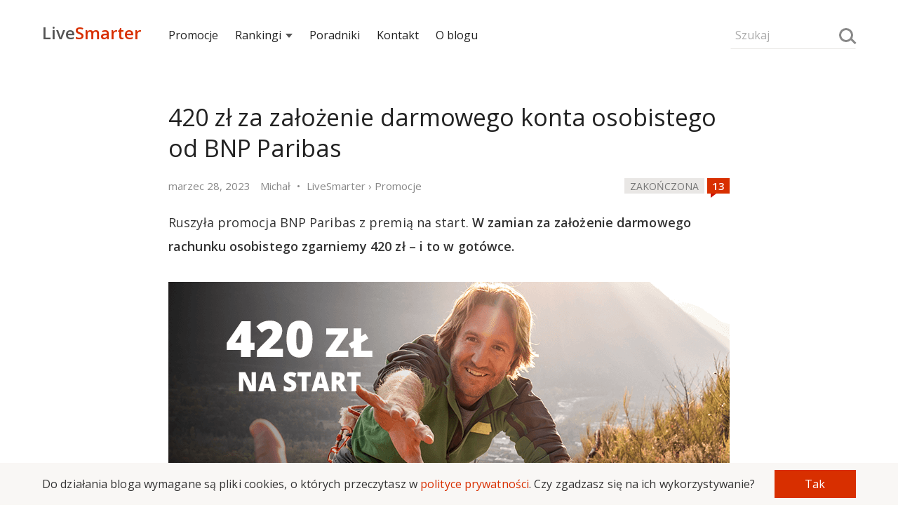

--- FILE ---
content_type: text/html; charset=UTF-8
request_url: https://livesmarter.pl/420-zl-premii-bnp-paribas-marzec-2023/?utm_medium=recent_posts&utm_campaign=under_post_comments_27385
body_size: 24606
content:
<!doctype html>

<html lang="pl">
<head>
  <meta charset="utf-8">
  <meta name="viewport" content="width=device-width, initial-scale=1, maximum-scale=1">
  <meta name="verification" content="48d69643aeb61a0fc1982f9d2ac91f28" />
  <meta name="referrer" content="always" />
            <title>420 zł za założenie darmowego konta osobistego od BNP Paribas</title>
    
    
    <script>
        if(document.referrer !== undefined && document.cookie.indexOf('referrer') <= -1) {
            document.cookie ="referrer = " + (document.referrer == '' ? 'direct' : document.referrer) + ";domain=.livesmarter.pl;path=/";
        }
    </script>

    <link href="https://fonts.googleapis.com/css?family=Open+Sans:400,600&amp;subset=latin-ext" rel="stylesheet">

    <script type="text/javascript">console = {};
console.debug = console.error = console.info = console.warn = console.log = function() {};
function jQuery () { this.post = function() {return; }; }
function loadCss(url, set_cookie) {
    set_cookie = set_cookie!==undefined;
    var link = document.createElement("link");
    link.type = "text/css";
    link.rel = 'stylesheet';
    link.href = url;
    document.getElementsByTagName("head")[0].appendChild(link);
    if(set_cookie === true){
    document.cookie = "font_css_cache=1";
    }
}
function loadScript(url, callback){
  var script = document.createElement("script");
  script.type = "text/javascript";
  if (script.readyState){
    script.onreadystatechange = function(){
      if (script.readyState == "loaded" || script.readyState == "complete"){
        script.onreadystatechange = null;
        callback();
      }
    };
  } else{
    script.onload = function(){
      callback();
    };
  }

  script.src = url;
  document.getElementsByTagName("head")[0].appendChild(script);
}
(function () {
    if(document.cookie.indexOf('font_css_cache') > -1){
    loadCss('https://fonts.googleapis.com/css?family=Open+Sans:400,600&subset=latin,latin-ext');
    }
})();
loadScript('/wp-content/themes/livesmarter/2018/js/advertisement.js',function(){
});
</script>
    <style type="text/css">body, html { margin: 0; padding: 0; color: #333; font-family: "Open Sans", "Helvetica Neue", Helvetica, Arial, sans-serif; line-height: 29px; font-size: 16px; /*overflow-x: hidden;*/ -webkit-font-smoothing: antialiased; outline:none; min-height: 100%; position: relative; background: white; overflow-x: hidden; } .row-font { line-height: 29px; font-size: 16px; } i { font-style: normal; } .row { font-size: 0; } strong { font-weight: 600; } figcaption { text-align: center; font-size:14px; } .smarter, a { text-decoration: none; color: #D82F00; } input, textarea, button { box-sizing:border-box; font-family: "Open Sans", sans-serif; font-size:16px; border: 1px solid transparent; background: #f9f7f5; padding:8px 6px; max-width:100%; margin: 5px auto; } textarea { min-height:120px; width:100%; } input { width:100%; } button, input[type="submit"] { background: #D82F00; color: white; width: 100%; } textarea:focus, input:focus, button:focus { outline: none; border: 1px solid #cfcac5; } input::placeholder, textarea::placeholder { font-size:17px; color: #aaa; } h1, h2, h3, h4, h5 { font-weight: 400; margin: 10px 0; padding: 10px 0; letter-spacing: -0.1px; color: #222; position: relative; } h1 a, h2 a, h3 a, h4 a, h5 a { color: inherit; } h1 { font-size: 32px; line-height: 44px; } h2 { font-size: 24px; line-height: 38px; } h3 { font-size: 22px; line-height: 34px; } h4 { font-size: 20px; line-height: 32px; } h5 { font-size: 18px; line-height: 30px; } p { padding: 5px 0; margin: 10px 0; font-size: 16px; letter-spacing: 0.1px; } img { border: 0; } blockquote { padding: 5px 20px 5px 15px; margin: 15px 0; background: #f9f7f5; position:relative; } blockquote::before { width: 30px; height: 30px; background: white; content: ""; position: absolute; bottom:0; right: 0; } blockquote:after { content: ""; width: 0; height: 0; border-style: solid; border-width: 30px 30px 0 0; border-color: #E9E5E2 transparent transparent transparent; bottom: 0; right: 0; position: absolute; } .bb { position: relative; /*text-align: center;*/ margin: 0 auto; font-size: 15px; } .bb a { position: relative; display: inline; z-index: 1; text-transform: uppercase; /*padding: 0 10px;*/ /* background: #fff; */ color:#444; } .bb:before { content: ''; left: 0; position: absolute; z-index: 1; top:80%; width:100%; height: 0; /*border-bottom: 1px solid #e9e7e5;*/ /*background: linear-gradient(to left, #f9f7f5, #d9d7d5, #f9f7f5);*/ border-bottom: 1px solid #e9e7e5; } .text-left { text-align: left; } .text-center { text-align: center; } .text-right { text-align: right; } .text-small, label[for="subscribe-reloaded"] { font-size: 15px; line-height: 25px; } .text-small p { margin: 3px 0; padding: 0; /*line-height: 22px;*/ } .menu { /*background: #fefcfa;*/ /*background: linear-gradient(0deg, #f9f7f5, white);*/ height:90px; position: relative; width: 100%; } .search-form { position: relative; width:44%; width: calc((100% - 34px)/2); display:inline-block; margin:25px 0; vertical-align:middle; line-height:38px; font-size:18px; } .search-form input { background: inherit; font-size:16px; border-bottom: 1px solid #e9e7e5; } .search-form input::placeholder { font-size:16px; } .search-form .loupe { position: absolute; top:10px; right: 4px; } .hamburger { width: 12%; width: calc(34px); cursor: pointer; font-size: 24px; height: 32px; position: relative; vertical-align: middle; display: inline-block; } .hamburger:before { content: ""; position: absolute; top: 4px; left: 0; width: 26px; height: 4px; border-top: 12px double #777; border-bottom: 4px solid #777; } .logo { width:44%; width: calc((100% - 34px)/2); display:inline-block; font-size:24px; font-weight:600; position: relative; } .logo a { font-family:'Open Sans'; vertical-align:middle; display:inline-block; margin-bottom:-6px; color:#555; } .logo-subtitle { position: absolute; top: -15px; font-size:15px; text-transform: uppercase; font-weight: 400; } .nav { position: fixed; display: none; height: 100%; z-index: 10000; max-width: 80%; vertical-align: middle; top: 0; left: 0; width: 220px; line-height:30px; font-size:15px; background: #222; } .nav h5 { padding: 25px 15px 5px; color: white; } .nav ul { padding: 0; margin: 0; } .nav ul li { list-style: none; margin: 0; padding: 0; } .nav ul li ul { margin-left: 20px; } .nav ul li a { color: white; padding: 5px 15px; line-height: 22px; display: block; } .menu-expanded { left: 220px; overflow-x: hidden; } .menu-expanded .nav { display: block; } .grey-bg { background-color: #f9f7f5; } .hide { display: none; } .show { display: inline-block;; } .container { width: 96%; margin: 0 auto; max-width: 800px; } .over-container { width: 96%; margin: 0 auto; /*max-width: 1066.68px;*/ max-width: 1160px; } .over-aside { max-width: 1160px; } .col-md-1,.col-md-2, .col-md-3, .col-md-4, .col-md-5, .col-md-6, .col-md-8, .col-md-9 { vertical-align: top; position: relative; } .post-meta { width:25%; display: inline-block; margin: 5px auto 0; } .post-interactions { width:75%; display: inline-block; text-align: right; margin: 3px auto; } .post { padding: 0 0 20px; } .post-content a { font-weight:600; position: relative; } .post-content input { width:auto; } table { width: 100%; border-collapse: collapse; margin: 35px auto; line-height: 24px; font-size:15px; overflow: hidden; } table tr { border-bottom: 1px solid #eee; } table tr:nth-child(2n+1) { /*border-bottom: 1px solid #eee;*/ } table td, table th { text-align: center; padding: 5px; } .post-content img { max-width: 100%; margin: 0; display: table-cell; } .over-width { width: 100vw; position: relative; left: 50%; right: 50%; margin-left: -50vw; margin-right: -50vw; display: block; overflow-x: auto; overflow-y: hidden; } .over-width > img, .over-width > a { width:100%; max-width: 100%; } .full-width { width: 100vw; position: relative; left: 50%; right: 50%; margin-left: -50vw; margin-right: -50vw; display: block; } .full-width img { max-width: 100%; } .post h2, .post h3 { font-size:20px; margin: 10px 0; padding: 15px 0 0px; line-height: 30px; } h2.entry-title, h1.entry-title, h1.bb-title { font-size: 22px; margin: 5px 0; padding: 10px 0 10px; line-height: 31px; position: relative; } .post ul.apply { list-style-type: none; padding: 0; margin: 15px 0; } .post ul.apply li { } .post ul.apply li a:after { content: " »"; } .post-content ul a { font-weight:400; } .post-content ul li { list-style: square; } .post ul.apply.apply-button { list-style-type: none; padding: 0; } .post ul.apply.apply-button li { padding: 15px 0 20px; list-style-type: none; text-align: center; animation-name: shake; animation-duration: 3s; animation-delay: .3s; transform-origin: 50% 50%; animation-iteration-count: infinite; animation-timing-function: linear; } .post ul.apply.apply-button li a:after { content:''; } .post ul.apply.apply-button li a { color:white; padding: 10px 20px; background: #87ab00; border: 2px solid #87ab00; transition: .3s ease; max-width: 100%; display: inline-block; } .video-container{ position:relative; padding-bottom:56.25%; padding-top:30px; height:0; overflow: hidden; margin-bottom:30px; } .video-container iframe,.video-container object,.video-container embed{ position:absolute; top:0; left:0;width:100%; height:100%; } .offer-faq{ counter-reset:faq-counter; } .offer-faq h5:before{ content:counter(faq-counter); counter-increment:faq-counter; margin-right:10px; color:#888; font-size:14px; font-weight:600; background:#F0F0F0; width:26px; height:26px; display:inline-block; text-align:center; line-height:26px; vertical-align:middle; } .offer-faq p{ padding-left:36px; } .tags { color: #888; line-height: 28px; padding: 10px 0; } .tags a { color: inherit; } .read-more { display: inline-block; width: 100%; margin: 20px auto; } .more-link { padding: 20px 0; border:2px solid transparent; transition: .3s ease; font-weight: 600; } .more-link:after { content:"»"; padding: 0 0 0 5px; } .post-inclusion { /*text-transform: uppercase;*/ width:100%; } .post-inclusion img { /*display: inline-block;*/ } .top-inclusion { background: #333; color:#f0f0f0; animation: 1.75s linear 0s 1 top-inclusion; overflow: hidden; } .top-inclusion p { margin: 0; padding: 12px 0; line-height: 32px; } .top-inclusion a { font-weight: 600; color:inherit; } @keyframes top-inclusion { 0% { max-height:0; } 75% { max-height:0; } 100% { max-height: 56px; } } .news-expired { margin: 20px -2%; padding: 20px; position: relative; border: 8px solid #f9f7f5; font-weight: 600; } .category-laboratorium .news-expired { border: 5px solid #D82F00; } .comments-wrapper { padding: 30px 0; } .comments-wrapper textarea { width: 100%; } .comments { margin: 0; padding:0; list-style: none; font-size:18px; } .comment { list-style: none; padding: 10px 0; margin: 10px 0; } .comment .avatar { float: left; margin-top: 25px; } .comment .comment-content { /*overflow: hidden;*/ word-break: break-word; padding-left: 70px; } .comment-content p { margin-bottom: 7px; } .comment-content blockquote { margin: 10px 0 25px; } .comment .children { margin-left:0; } .comment-meta, .comment-meta time { color:#888; } .logged{ color:#333; } .logged.administrator:after,.logged.wyjadacz:after { content:"Wyjadacz"; background:#87ab00; text-transform:uppercase; color:#FFF; font-size:90%; letter-spacing:-.5px; margin:0 0 0 4px; padding:1px 4px; } .logged.administrator:after { content:"Admin"; background:#aaa; } .tiles, .infinite-tiles, .vertical-tiles, .two-tiles { /*margin: 10px 0 15px;*/ /*padding: 30px 0;*/ vertical-align: top; font-size: 18px; } .tiles ul li h3, .infinite-tiles ul li h3, .vertical-tiles ul li h3, .two-tiles ul li h3 { font-size: 18px; text-align: left; line-height: 24px; margin: 10px 0 15px; padding: 5px 0; letter-spacing: -0.5px; } .post-description { color: #888; line-height: 28px; margin: 0 auto; } .post-description .updated { display: none; } .post-description .updated:after { content:""; margin: 0 5px; } .post-description .breadcrumbs { display: none; } .post-description .breadcrumbs:before { content:"•"; margin: 0 5px; } .post-description .breadcrumbs:after { content:""; margin: 0 5px; } .post-description .breadcrumbs a { color: inherit; } .post-description .author-by .org, .post-description .author-by .title { display: none; } .post-img { width:100%; height: 100%; position: relative; } .post-img img { display: table-cell; width:100%; /*background: #f9f7f5;*/ } .post-img img[src=""] { padding-top:52.25%; height:0; } .post-img.shadow:before { content: ''; background: linear-gradient(to bottom, transparent 0%, rgba(0, 0, 0, 0.65) 100%); width:100%; height:100%; left:0; position: absolute; } .post-img.shadow h3 { position: absolute; bottom: 15%; color: #f9f7f5; padding: 0 30px; text-shadow: 1px 1px 3px rgba(0,0,0,.5); margin: 0; text-transform: uppercase; font-weight: 600; line-height: 26px; } .post-img.shadow h3 a, .post-img.shadow:hover a { color: white; font-weight: 600; } .post-clock { background: white; /*background-image: linear-gradient(90deg, #fc2 54%, white 0%);*/ color: black; text-transform: uppercase; font-size: 14px; display: inline; padding: 2px 8px 1px; line-height: 22px; } .post-clock.expired { background: #e9e7e5; box-shadow: none; color: #777; } .post-clock.expiring { background: #fc2; box-shadow: none; } .post-mini { padding:0; width:100%; } .post-mini .post-description { /*background:rgba(0,0,0,.4);*/ padding: 0 6px; color: white; bottom: 37px; margin-bottom: -37px; position: relative; } .post-mini img { width:100%; /*background: #f9f7f5;*/ } .post-mini img[src=""] { padding-top:52%; } /* about, follow, footer */ .about, .follow { background:#f9f7f5; padding: 20px 0 30px; } .about-xray { margin: 65px auto; } .about-description { } .about-description h1 { font-size:30px; } .footer, .follow { background: #222; color:#f0f0f0; } .follow-icon { margin: 80px auto 60px; } .letter { margin: 0 auto; width: 150px; height:90px; background: #a00000; position: relative; display: block; } .letter:after { content: ''; position: absolute; width: 0; height: 0; border-style: solid; border-width: 90px 0 0 150px; border-color: transparent transparent transparent #c72200; z-index: 1000; } .letter:before { content: ''; position: absolute; width: 0; height: 0; border-style: solid; border-width: 0 0 90px 150px; border-color: transparent transparent #D82F00 transparent; right: 0; z-index:1000; } .letter-content:before { content: ''; position: absolute; width: 0; height: 0; border-style: solid; border-width: 0 75px 50px 75px; top: -25px; left:-15px; z-index: 0; border-color: transparent transparent #111111 transparent; border-color: transparent transparent #a00000 transparent; bottom: 0; } .letter-content { position: absolute; left: 15px; top: -20px; width: 120px; height: 90px; z-index:100; animation: shake 3s linear .3s infinite; } .letter-content:after { content:''; background: #e9e7e5; width: 100%; height: 90px; border-radius: 3%; position: absolute; left:0; } .letter-content .sheet-lines { position: absolute; z-index:101; left:16.6666%; } .follow-title { font-size:22px; line-height: 32px; } .follow-title-small { font-size:16px; line-height: 32px; } .follow-title-small a { color: white; font-weight: 600; } .follow-title-small .fb-like { top: -8px; } a.push-button, a.instagram-button { font-size: 13px; line-height: 20px; padding: 0 10px 2px; background: #fc2; font-weight: 600; cursor: pointer; border-radius: 4px; color: black; } a.instagram-button { background: #df2b6c; background: linear-gradient(-45deg, #6350c9, #df2b6c, #ffd268); color: white; } .follow-box { font-size: 18px; width:100%; margin: 15px auto; display: inline-block; vertical-align: middle; } .follow-box-title { padding-right: 15px; line-height: 22px; } .follow-box-small { padding-right: 15px; font-size: 15px; line-height: 18px; color: #e9e7e5; } .follow-lines { padding: 10px 0 10px; } .follow-line { padding: 10px 0; } .follow-box iframe, .follow iframe { vertical-align: middle; border: none; visibility: visible; } .follow-box input { background: inherit; font-size:16px; color: white; margin:0 auto; max-width: 180px; border-bottom: 1px solid #aaa; } .follow-box input::placeholder { font-size: 16px; } .follow-box button { font-size: 15px; font-weight: 700; max-width: 100px; padding: 5px; } .footer-list { padding: 20px 0 10px; line-height: 25px; } .footer-list ul { padding: 0; margin: 0; } .footer-list ul li { list-style: none; padding: 2px 10px 0 0; margin: 0; } .footer-list a { color: #e9e7e5; } .footer-list h5 { color: #e9e7e5; padding: 0 0 10px; font-size:18px; margin: 0; } .footer-copyright { padding: 40px 0; } .author-icon { width: 28px; height: 28px; border-radius: 50%; margin-right: 5px; vertical-align: middle; display: none; } .stars { color: #e9e7e5; font-size:26px; line-height: 26px; position: relative; margin: 0 auto; display: inline-block; } .post-content h2 .stars, .post-content h3 .stars { position: absolute; right: 0; line-height: inherit; } .stars span { display: inline-block; position: absolute; font-size: 0; left: 0; top:0; color:#fc2; } .stars:before { content: "\2605\2605\2605\2605\2605"; } .stars span:before { position: absolute; font-size: 26px; overflow: hidden; content: "\2605\2605\2605\2605\2605"; } .stars[data-mark="10"] span:before { width: 13px; } .stars[data-mark="20"] span:before { width: 26px; } .stars[data-mark="30"] span:before { width: 39px; } .stars[data-mark="40"] span:before { width: 52px; } .stars[data-mark="50"] span:before { width: 65px; } .stars[data-mark="60"] span:before { width: 78px; } .stars[data-mark="70"] span:before { width: 91px; } .stars[data-mark="80"] span:before { width: 104px; } .stars[data-mark="90"] span:before { width: 117px; } .stars[data-mark="100"] span:before { width: 130px; } .offer-details ul, .offer-calendar ul, .infinite-tiles ul, .vertical-tiles ul, .two-tiles ul { -webkit-overflow-scrolling: touch; padding: 0; font-size: 0; position: absolute; width: 100%; overflow-x: auto; overflow-y: hidden; white-space: nowrap; position: relative; } .vertical-tiles ul, .two-tiles ul { position: relative; white-space: normal; } .tiles ul { padding: 0; font-size: 0; position: relative; } .tiles ul li, .two-tiles ul li { display: inline-block; vertical-align: top; text-align: center; font-size: 18px; line-height: 25px; white-space: normal; padding: 20px 0; } .offer-details ul li, .offer-calendar ul li, .infinite-tiles ul li, .vertical-tiles ul li, .two-tiles ul li { width:64%; display: inline-block; vertical-align: top; text-align: center; font-size: 18px; line-height: 25px; white-space: normal; } .vertical-tiles ul li, .two-tiles ul li { width: 100%; padding: 0 0 10px; } .offer-details ul li:not(:last-child), .offer-calendar ul li:not(:last-child), .infinite-tiles ul li:not(:last-child) { margin-right: 2%; } .infinite-tiles ul li { width:64.66666%; text-align: left; } .offer-details ul li a, .offer-calendar ul li a, .infinite-tiles ul li a, .tiles ul li a, .vertical-tiles ul li a, .two-tiles ul li a { font-weight: 400; color: #333; } .event-sheet{ min-height: 92px; width: 75px; min-width: 75px; line-height: 25px; font-size: 22px; font-weight: 600; background:#f9f7f5; color: #555; text-align: center; display: block; margin: 40px auto 10px; position: relative; } .event-sheet:before{ width: 20px; height: 20px; background: white; content: ""; position: absolute; top: 0; right: 0; } .event-sheet:after{ content: ""; width: 0; height: 0; border-style: solid; border-width: 0 20px 20px 0; border-color: transparent transparent #E2E2E2 transparent; top: 0; right: 0; position: absolute; } .sheet-lines{ border-top: 18px double #bbb; border-bottom: 18px double #bbb; width: 66%; height: 6px; display: inline-block; margin-top: 35px; position: relative; } .event-date { border-top: 16px solid #D82F00; min-height: 65px; width: 85px; min-width: 85px; line-height: 25px; font-size: 26px; font-weight: 600; background: #f9f7f5; color: #555; text-align: center; display: block; margin: 5px auto 10px; padding: 10px 0 0; } .event-date small { text-transform: uppercase; letter-spacing: -1px; color: #444; font-size:14px; display: block; line-height: 18px; margin: 0; } .about-xray .event-sheet { box-shadow: -15px 15px 30px #e9e9e9; background: white; } .about-xray .event-sheet:before{ background: #f9f7f5; } .about-xray .sheet-lines:after { position: absolute; width: 40%; height: 100%; content: ""; border-bottom: 18px double red; height: 6px; display: inline-block; top: 0; right: 0; } .loupe { position: relative; width: 20px; height: 20px; border-radius: 50%; border: 3px solid #888; display: inline-block; box-sizing: border-box; vertical-align: middle; /*margin-bottom: 5px;*/ background: transparent; padding: 0; } .about-xray .loupe { position: absolute; bottom: -10px; right: -10px; width: 50px; height: 50px; border: 7px solid #888; margin:0; } .loupe:after { content:""; border-top: 3px solid #888; width: 10px; display: block; left:12px; transform: rotate(45deg); bottom: -3px; position: absolute; } .about-xray .loupe:after { width: 25px; left: 30px; bottom: -10px; border-top: 7px solid #888; } .swipeable { position: relative; width: 104.16666666667%; margin-left: -2.0833333%; margin-right: -2.0833333%; } .swipeable > h2, .swipeable > h3 { padding-left: 2.083333333%; } .swipeable ul li:first-child { padding-left:2.083333%; } .swipeable ul li:last-child { padding-right: 2.083333%; } .swipe-right, .swipe-left { position: absolute; top: 40%; right: 0.5%; z-index: 1000; max-width: 40px; cursor: pointer; opacity: 0.6; display: none; } .swipe-left { left:0.5%; } .swipe-left:before, .swipe-right:before{ content:">"; font-weight: 600; line-height:40px; text-align:center; font-weight:600; width:40px; height:40px; background:#f9f7f5; display: inline-block; border-radius:50%; } .swipe-left:before{ content:"<"; } .aside { margin: 0; padding: 0 0 40px 0; font-size:15px; line-height: 26px; } .recent-comments { line-height: 26px; min-height: 600px; } .recent-comments ul, .aside ul { padding:0; margin:0; } .aside ul li { padding: 0; list-style: none; } .section { margin: 30px auto; } .recent-comments ul li { list-style:none;padding:0 0 7px; } .recent-comments .comment-time { display: inline-block; max-width: 20%; vertical-align: top; line-height: 26px; } .recent-comments .comment-details { display: inline-block; padding-left: 3%; max-width: 82%; } .recent-comments .comment-details span { display: block; } .recent-comments .author { color:#333; } .recent-comments .comment-title { white-space: nowrap; overflow: hidden; text-overflow: ellipsis; display: block; font-size:17px; } .recent-comments-more { background: #f9f7f5; color: #888; text-transform: uppercase; font-size: 15px; cursor: pointer; } .recent-comments-more[disabled="disabled"] { opacity:0.6; cursor: wait; } .tile-padding { padding: 0 5px; } .tile-padding-first { padding: 0 10px 0 0; } .tile-padding-last { padding: 0 0 0 10px; } .post img { margin: 0 auto; max-width:100%; } .comments-icon { width: 32px; height: 22px; display: inline-block; text-align: center; line-height: 22px; background: #D82F00; color: white; font-weight: 600; position: relative; font-size: 15px; vertical-align: middle; bottom: 2px; } .comments-icon:before { content:attr(data-comments); color: white; } .comments-icon:after { content: ''; position:absolute; width: 0; height: 0; bottom: -6px; left: 5px; border-style: solid; border-width: 6px 8px 0 0; border-color: #c10 transparent transparent transparent; } .navigation { margin: 30px auto 50px; text-align: center; } .navigation ul { margin: 0; padding: 0; } .navigation ul li a, .page-numbers { background: #f9f7f5; color: #888; display: block; border-radius: 50%; } .navigation ul li, .page-numbers { list-style: none; padding: 0; display: inline-block; width: 44px; line-height: 44px; font-size: 15px; margin: 0 1px 0 0; color: #888; } .navigation ul li.active a, .page-numbers.current, .page-numbers.dots { background: inherit; color: #222; } .comments-navigation { margin: 40px auto 20px; text-align: center; } .page-numbers.prev,.page-numbers.next { display: none; } .fb-like-box { height: 40px; line-height: 40px; font-size: 15px; } .fb-like { vertical-align: middle; /*margin-top: -25px;*/ }   
.rodo {
  position: fixed; z-index: 1000;
  bottom: 0;
  background: #f9f7f5;
  width: 100%;
}
.rodo-info {
  width: 96%;
  margin: 5px auto;
}
.rodo-info p {
  margin: 0 auto;
  line-height: 22px;
  font-size: 14px;
  padding: 0;
  display: inline-block;
  width: 80%;
  vertical-align: middle;
  margin-right: 3%;
}
.rodo-info button {
  width: 17%;
  display: inline-block;
  vertical-align: middle;
  font-size:14px;
  cursor: pointer;
}    @keyframes shake { 0% { transform: rotate(0deg); } 4% { transform: rotate(-1deg); } 8% { transform: rotate(1deg); } 12% { transform: rotate(0deg); } } @media (min-width:480px) { .offer-details ul li, .offer-calendar ul li, .infinite-tiles ul li { width: 38%; /*width: 33.3333%;*/ } } @media (min-width: 801px) { .rodo-info {
    max-width: 1160px;
  }
  .rodo-info p {
    width: 89%;
    margin-right: 1%;
    font-size: 16px;
  }
  .rodo-info button {
    width: 10%;
    font-size: 16px;  } .logo, .search-form { width:15.5%; width:calc(179.5px); } .menu-expanded { left: 0; overflow: auto; } .menu-expanded .nav { display: inline-block; } .nav { width:69%; width:calc(100% - 359px); display:inline-block; position: relative; background: inherit; line-height:38px; font-size:16px; } .nav ul li { display: inline; position: relative; } .nav ul li a { color:#222; margin: 0 1% 0 0; display: inline-block; padding: 0; position: relative; } .nav ul li a.expandable:after { content: ''; border-left: 5px solid transparent; border-right: 5px solid transparent; border-top: 6px solid #555; display: inline-block; margin: 0 0 2px 6px; box-sizing: border-box; } .nav ul li ul { display: none; left: -15px; top: 22px; background: white; position: absolute; box-shadow: 0px 10px 25px rgba(0,0,0,0.1); margin: 0; padding: 5px 0 0; width: 350px; } .nav ul li ul li { margin: 0; padding: 0; } .nav ul li ul li a { padding: 12px 15px; display: block; margin: 0; } .recent-comments { font-size:18px; } body, p, .row-font { font-size:18px; line-height: 34px; } h1 { font-size: 34px; line-height: 46px; } h2 { font-size: 28px; line-height: 40px; } h3 { font-size:26px; line-height: 38px; } h4 { font-size:22px; line-height: 34px; } h5 { font-size:20px; line-height: 32px; } blockquote { padding: 12px 40px 12px 35px; } blockquote::before { width: 45px; height: 45px; } blockquote:after { border-width: 45px 45px 0 0; } input, textarea, button { font-size:18px; } .main { max-width:800px; display: table-cell; } .aside { max-width:300px; width:300px; padding-left: 60px; display: table-cell; vertical-align: top; } .col-padding, .tile-padding { padding: 0 5px; } .col-padding-first, .tile-padding-first { padding: 0 10px 0 0; } .col-padding-last, .tile-padding-last { padding: 0 0 0 10px; } .container { padding: 0; } .over-width > img, .over-width > div, .over-width > table { max-width: 1160px; margin-left: auto; margin-right: auto; } .border-fat { border: 10px solid #f9f7f5; } .post-inclusion { display: inline; float: right; padding: 15px 20px; width:auto; padding-right: 0; } .follow-title { font-size:30px; line-height: 46px; } .follow-title-small { font-size:18px; line-height: 36px; } table { line-height: 30px; font-size:18px; } .post h2, .post h3 { font-size:26px; line-height: 36px; } h2.entry-title, h1.entry-title { font-size: 34px; line-height: 44px; } h1.bb-title { font-size: 32px; } .post-meta { width: 76%; } .post-interactions { width: 24%; } .col-md-1 { display: inline-block; width:8.3333%; } .col-md-2 { display: inline-block; width:16.66666%; } .col-md-3 { display: inline-block; width:25%; } .col-md-4 { display: inline-block; width:33.3333333%; } .col-md-5 { display: inline-block; width:41.666666%; } .col-md-6 { display: inline-block; width:50%; } .col-md-8 { display: inline-block; width:66.6666666%; } .col-md-9 { display: inline-block; width:75%; } .col-md-10 { display: inline-block; width:83.333333%; } .recent-comments ul { max-width: inherit; } .comment .children { margin-left:35px; } .about, .follow { padding: 80px 0; } .about-xray { display: inline-block; } .swipe-left, .swipe-right { display: block; } .offer-details, .offer-calendar, .infinite-tiles, .tiles, .two-tiles { margin: 10px auto; } .offer-details ul, .offer-calendar ul, .infinite-tiles ul, .vertical-tiles ul, .two-tiles ul, .tiles ul { overflow: hidden; } .offer-details ul li, .offer-calendar ul li, .infinite-tiles ul li, .tiles ul li { width: 32%; /*width: 33.3333%;*/ } .tiles ul li:not(:nth-child(3n)) { margin-right: 2%; } .vertical-tiles ul li { width: 100%; } .two-tiles ul li { width:48.5%; margin-right: 0; } .two-tiles ul li:not(:nth-child(2n)) { margin-right: 2.99%; } .post-description .breadcrumbs, .post-description .updated { display: inline; } .tiles ul li h3, .infinite-tiles ul li h3, .vertical-tiles ul li h3, .two-tiles ul li h3 { font-size: 20px; line-height: 28px; margin: 10px 0 15px; text-align: left; padding: 5px 0; } .swipeable { width:100%; margin-left: auto; margin-right: auto; } .swipeable > h2, .swipeable > h3 { padding-left: 0; } .swipeable ul li:first-child { padding-left: 0; } .swipeable ul li:last-child { padding-right: 0; } .post ul.apply { padding-left: 30px; } .post ul.apply li { list-style: square; } .post ul.apply li a { font-weight: 600; } .post ul.apply li a:after, .post ul.apply.apply-button li a:after { content: " »"; } .bb { margin: 5px auto; } .news-expired { padding: 40px 30px 40px 110px; margin: 20px -60px; } .news-expired:before { content: "!"; position: absolute; left: 20px; font-size: 50px; vertical-align: middle; width: 70px; text-align: center; color: #e9e7e5; line-height: 70px; /*background: white;*/ /*border-radius: 50%;*/ } .follow-icon { margin: 92px auto 20px; } .letter { transform: rotate(-12deg); } .category-laboratorium .news-expired:before { color: #D82F00; } .mobile-only, .nav ul li a.mobile-only, .hamburger, .nav h5, .menu .comments-icon { display: none; } .comment-content { padding: 0 40px 0 70px; } .footer-list { padding: 60px 0 10px; } } @media(min-width:1200px) { .post-inclusion { margin-right: -160px; } .swipe-left, .swipe-right { right: -45px; } .swipe-left { left: -45px; } .nav ul li a { color:#222; margin: 0 2.5% 0 0; display: inline-block; padding: 0; } } figure {margin: 0;} 
</style>
    <!--[if IE]> <script src="http://html5shiv.googlecode.com/svn/trunk/html5.js"></script> <![endif]-->
    <link rel="pingback" href="https://livesmarter.pl/xmlrpc.php" />
                        <meta property="og:image" content="https://livesmarter.pl/wp-content/uploads/2023/03/420-zl-premii-bnp-paribas-marzec-2023.png" />
        

        <meta property="og:url" content="https://livesmarter.pl/420-zl-premii-bnp-paribas-marzec-2023/"/>
        <meta property="og:title" content='420 zł za założenie darmowego konta osobistego od BNP Paribas' />
        <meta property="og:description" content='Ruszyła promocja BNP Paribas z premią na start. W zamian za założenie darmowego rachunku osobistego zgarniemy 420 zł - i to w gotówce.


...' />
        <meta property="og:type" content="article" />

            
    <meta property="og:app_id" content="966242223397117" />

    		<meta name="description" content="Największy blog finansowy prześwietlający promocje bankowe. Dzięki nam zgarniesz premię za założenie konta bankowego i oszczędzisz na najlepszej lokacie!" />
		<meta name="keywords" content="promocje bankowe, lokaty bankowe, bank, konto, darmowe konto" />
<link rel='dns-prefetch' href='//s.w.org' />
<link rel="alternate" type="application/rss+xml" title="LiveSmarter.pl &raquo; Kanał z wpisami" href="https://livesmarter.pl/feed/" />
<link rel="alternate" type="application/rss+xml" title="LiveSmarter.pl &raquo; Kanał z komentarzami" href="https://livesmarter.pl/comments/feed/" />
<link rel="alternate" type="application/rss+xml" title="LiveSmarter.pl &raquo; 420 zł za założenie darmowego konta osobistego od BNP Paribas Kanał z komentarzami" href="https://livesmarter.pl/420-zl-premii-bnp-paribas-marzec-2023/feed/" />
		<script type="text/javascript">
			window._wpemojiSettings = {"baseUrl":"https:\/\/s.w.org\/images\/core\/emoji\/12.0.0-1\/72x72\/","ext":".png","svgUrl":"https:\/\/s.w.org\/images\/core\/emoji\/12.0.0-1\/svg\/","svgExt":".svg","source":{"concatemoji":"https:\/\/livesmarter.pl\/wp-includes\/js\/wp-emoji-release.min.js?ver=5.2.23"}};
			!function(e,a,t){var n,r,o,i=a.createElement("canvas"),p=i.getContext&&i.getContext("2d");function s(e,t){var a=String.fromCharCode;p.clearRect(0,0,i.width,i.height),p.fillText(a.apply(this,e),0,0);e=i.toDataURL();return p.clearRect(0,0,i.width,i.height),p.fillText(a.apply(this,t),0,0),e===i.toDataURL()}function c(e){var t=a.createElement("script");t.src=e,t.defer=t.type="text/javascript",a.getElementsByTagName("head")[0].appendChild(t)}for(o=Array("flag","emoji"),t.supports={everything:!0,everythingExceptFlag:!0},r=0;r<o.length;r++)t.supports[o[r]]=function(e){if(!p||!p.fillText)return!1;switch(p.textBaseline="top",p.font="600 32px Arial",e){case"flag":return s([55356,56826,55356,56819],[55356,56826,8203,55356,56819])?!1:!s([55356,57332,56128,56423,56128,56418,56128,56421,56128,56430,56128,56423,56128,56447],[55356,57332,8203,56128,56423,8203,56128,56418,8203,56128,56421,8203,56128,56430,8203,56128,56423,8203,56128,56447]);case"emoji":return!s([55357,56424,55356,57342,8205,55358,56605,8205,55357,56424,55356,57340],[55357,56424,55356,57342,8203,55358,56605,8203,55357,56424,55356,57340])}return!1}(o[r]),t.supports.everything=t.supports.everything&&t.supports[o[r]],"flag"!==o[r]&&(t.supports.everythingExceptFlag=t.supports.everythingExceptFlag&&t.supports[o[r]]);t.supports.everythingExceptFlag=t.supports.everythingExceptFlag&&!t.supports.flag,t.DOMReady=!1,t.readyCallback=function(){t.DOMReady=!0},t.supports.everything||(n=function(){t.readyCallback()},a.addEventListener?(a.addEventListener("DOMContentLoaded",n,!1),e.addEventListener("load",n,!1)):(e.attachEvent("onload",n),a.attachEvent("onreadystatechange",function(){"complete"===a.readyState&&t.readyCallback()})),(n=t.source||{}).concatemoji?c(n.concatemoji):n.wpemoji&&n.twemoji&&(c(n.twemoji),c(n.wpemoji)))}(window,document,window._wpemojiSettings);
		</script>
		<style type="text/css">
img.wp-smiley,
img.emoji {
	display: inline !important;
	border: none !important;
	box-shadow: none !important;
	height: 1em !important;
	width: 1em !important;
	margin: 0 .07em !important;
	vertical-align: -0.1em !important;
	background: none !important;
	padding: 0 !important;
}
</style>
	<link rel='stylesheet' id='wp-block-library-css'  href='https://livesmarter.pl/wp-includes/css/dist/block-library/style.min.css?ver=5.2.23' type='text/css' media='all' />
<link rel='https://api.w.org/' href='https://livesmarter.pl/wp-json/' />
<link rel="EditURI" type="application/rsd+xml" title="RSD" href="https://livesmarter.pl/xmlrpc.php?rsd" />
<link rel="wlwmanifest" type="application/wlwmanifest+xml" href="https://livesmarter.pl/wp-includes/wlwmanifest.xml" /> 
<link rel='prev' title='HIT! 900 zł za wyrobienie karty kredytowej Citibanku + 100 zł od Mastercard (jeszcze krótszy okres karencji!)' href='https://livesmarter.pl/900-zl-premii-citi-simplicity-marzec-2023/' />
<link rel='next' title='7% do 200 000 zł na Otwartym Koncie Oszczędnościowym' href='https://livesmarter.pl/7-procent-otwarte-konto-oszczednosciowe-ing-bank-31-marzec-2023/' />
<meta name="generator" content="WordPress 5.2.23" />
<link rel="canonical" href="https://livesmarter.pl/420-zl-premii-bnp-paribas-marzec-2023/" />
<link rel='shortlink' href='https://livesmarter.pl/?p=27433' />
<link rel="amphtml" href="https://livesmarter.pl/420-zl-premii-bnp-paribas-marzec-2023/amp/" />
</head>
<body itemscope itemtype="http://schema.org/WebSite" class="post-template-default single single-post postid-27433 single-format-standard  category-promocje">
    <meta itemprop="url" content="http://livesmarter.pl"/>



    <header class="menu">
      <div class="over-container row">
        <span class="hamburger"></span>
        <div class="logo">
          <a href="//livesmarter.pl/" title="LiveSmarter - największy blog o aktualnych promocjach bankowych">
            <!-- <span class="logo-subtitle">Lokaty</span>  -->
            Live<span class="smarter">Smarter</span></a>
        </div>
        <div class="nav">
          <h5>Menu</h5>
          <ul>
            <li><a href="//livesmarter.pl/tag/aktualne-promocje-bankowe">Promocje</a></li>
            <li><a class="expandable">Rankingi</a>
              <ul>
		<li><a href="//livesmarter.pl/ranking-lokat-bankowych">Ranking lokat bankowych</a></li>
		<li><a href="//livesmarter.pl/ranking-kont-oszczednosciowych">Ranking kont oszczędnościowych</a></li>
		<li><a href="//livesmarter.pl/ranking-kont-osobistych">Ranking kont osobistych</a></li>
		<li><a href="//livesmarter.pl/ranking-kont-osobistych-premium">Ranking kont osobistych premium</a></li>
                <li><a href="//livesmarter.pl/ranking-kont-firmowych">Ranking kont firmowych</a></li>
                <li><a href="//livesmarter.pl/ranking-kart-kredytowych">Ranking kart kredytowych</a></li>
              </ul>

            </li>
            <li><a href="//livesmarter.pl/category/poradniki">Poradniki</a></li>
            <li><a href="//livesmarter.pl/kontakt">Kontakt</a></li>
            <li><a href="//livesmarter.pl/pierwszy-raz">O blogu</a></li>
            <li><a href="//livesmarter.pl/#recent-comments" id="go-to-recent-comments" class="mobile-only">Ostatnie komentarze</a></li>
          </ul>
        </div>

          <form method="get" class="text-right search-form" id="search" action="//livesmarter.pl/" itemprop="potentialAction" itemscope itemtype="http://schema.org/SearchAction">
              <meta itemprop="target" content="http://livesmarter.pl/?s={s}"/>
              <label for="s">
                <input placeholder="Szukaj" type="text" name="s" id="s" itemprop="query-input">
              </label>
              <button class="loupe"></button>
          </form>

      </div>
    </header>
      <div class="container">
      <div class="">
        
          <article id="post-27433" class="post-27433 post type-post status-publish format-standard has-post-thumbnail hentry category-promocje tag-420-zl-od-bnp-paribas tag-aktualne-promocje-bankowe tag-bgz-bnp-paribas tag-bnp-paribas tag-karta-otwarta-na-dzisiaj tag-konto-otwarte-na-ciebie tag-konto-otwarte-na-dzisiaj tag-premia-za-zalozenie-konta tag-promocje-bgz-bnp-paribas tag-promocje-bnp-paribas tag-zyskaj-z-kontem-optymalnym" itemscope itemtype="http://schema.org/Article">
  <div class="fb-like-box text-right">
    <div class="fb-like" data-href="https://livesmarter.pl/420-zl-premii-bnp-paribas-marzec-2023/" data-layout="button_count" data-action="like" data-size="small" data-show-faces="false" data-share="false"></div>
  </div>
  <h1 class="entry-title" itemprop="name"><a href="https://livesmarter.pl/420-zl-premii-bnp-paribas-marzec-2023/" rel="bookmark" title="420 zł za założenie darmowego konta osobistego od BNP Paribas">420 zł za założenie darmowego konta osobistego od BNP Paribas</a></h1>
  <div class="post-description row">
    <div class="text-small post-meta">
        <time class="updated" itemprop="datePublished" datetime="2023-03-28T15:11:23+01:00">marzec 28, 2023</time>
        <span class="vcard author-by">
            <span class="added-by fn" itemprop="author">
              <img class="author-icon" src="" />
              Michał</span>
            <span class="org">LiveSmarter.pl</span>
            <span class="title">Michał</span>
        </span>
        <span class="breadcrumbs">
            <span itemscope="" itemtype="http://data-vocabulary.org/Breadcrumb">
                <a href="/" itemprop="url">
                    <span itemprop="title">LiveSmarter</span>
                </a> ›
            </span>
                        <span itemscope itemtype="http://data-vocabulary.org/Breadcrumb">
                <a href="https://livesmarter.pl/category/promocje/" itemprop="url">
                    <span itemprop="title">
                        Promocje                    </span>
                </a>
            </span>
        </span>
    </div>
    <div class="text-small post-interactions">
      <div class="post-clock expired" title="Oferta zakończona">Zakończona</div>      <a title="Komentarzy: 13" href="#comments" class="comments-icon" data-comments="13"></a>
      <meta itemprop="interactionCount" content="UserComments:13"/>
    </div>
  </div>
  <div class="post-content">
    <p>Ruszyła promocja BNP Paribas z premią na start. <strong>W zamian za założenie darmowego rachunku osobistego zgarniemy 420 zł &#8211; i to w gotówce.</strong><br />
<span id="more-27433"></span><br />
<a href="/https://bnpparibas.pl/wspinajsiepookazje"><img src="https://livesmarter.pl/wp-content/uploads/2023/03/420-zl-premii-bnp-paribas-marzec-2023.png" alt="420 zł premii od BNP Paribas" /></a></p>
<h2>Wspinaj się po okazje z BNP Paribas</h2>
<p>Aby skorzystać z promocji należy być nowym klientem banku, czyli <strong>osobą nieposiadającą żadnego konta osobistego BNP Paribas w okresie ostatnich 12 miesięcy</strong>.</p>
<p>Jeśli spełniamy powyższe warunki to wystarczy, że <strong>do 16.06.2023 zarejestrujemy się na <a href="/https://bnpparibas.pl/wspinajsiepookazje">dedykowanej stronie promocji</a> (zaznaczając wszystkie checkboxy)</strong>. Kolejnym krokiem będzie złożenie wniosku o Konto Otwarte na Ciebie wraz z dowolną kartą debetową oraz usługami bankowości internetowej z wygenerowanego dla nas linku (tym razem zaznaczając tylko te zgody, które są wymagane przez wniosek). Na złożenie wniosku mamy czas do 16.06, natomiast na podpisanie umowy oraz aktywację karty &#8211; do 30.06.2023. W czasie wnioskowania warto też wyłączyć wtyczki typu adblock w przeglądarce &#8211; może to uniemożliwiać przejście do końca wniosku.</p>
<p>Pamiętajmy jedynie, że aktywacja konta odbywa się poprzez nadanie PINu do karty, którą przywiezie nam kurier &#8211; mamy na to 7 dni od jej odbioru. Alternatywą jest wideoweryfikacja zdalna &#8211; wtedy cały proces możemy przejść bez wstawania z kanapy, choć jak piszecie w komentarzach bywa to dość problematyczne i lepiej wybrać proces z kurierem.  </p>
<ul class="apply apply-button">
<li><a href="/https://bnpparibas.pl/wspinajsiepookazje">Przejdź na stronę promocji</a></li>
</ul>
<p><strong>W promocji obowiązuje pula 10000 promocyjnych wniosków</strong>. Po jej przekroczeniu możliwość rejestrowania zostanie zablokowana.</p>
<h2>Premia w trzech transzach</h2>
<p>Tytułową premia podzielona jest na trzy części. <strong>Pierwszą z nich, czyli 40 zł, otrzymamy za fakt założenia konta w promocji i aktywowanie go poprzez nadanie PINu</strong>.</p>
<p>Kolejną, czyli tym razem <strong>190 zł, otrzymamy za spełnienie powyższych warunków oraz w miesiącu następującym po miesiącu aktywacji karty:</strong></p>
<ul>
<li><strong>wykonamy płatności BLIK na min. 200 zł</strong> oraz</li>
<li><strong>wykonamy min. 5 płatności kartą</strong> oraz</li>
<li><strong>wykonamy przelew(y) za pomocą bankowości elektronicznej na łącznie min. 500 zł</strong> oraz</li>
<li><strong>zapewnimy wpływ(y) na łącznie min. 200 zł</strong></li>
</ul>
<p>W pierwszym i drugim przypadku chodzi o najzwyklejsze płatności w sklepach czy internecie za towary i usługi (z wyłączniem kodów MCC 7995, 8999, 6012, 6211, 6051, 4829). W przypadku przelewów &#8211; o wykonanie najzwyklejszego przelewu (typu Elixir) np. na swoje konto w innym banku. Jeśli natomiast chodzi o wpływy &#8211; akceptowane są wszystkie wpływy na konto osobiste, oprócz wpłat gotówkowych, wpływów z ew. kredytów udzielonych przez BNP Paribas oraz wpłat własnych wewnątrz BNP Paribas. Najprościej więc przelać sobie środki ze swojego konta w innym banku.</p>
<p>Kolejną nagrodę, czyli kolejne 190 zł, otrzymamy za spełnienie powyższych warunków oraz spełnienie ich ponownie w kolejnym miesiącu.</p>
<p>Przykładowo aktywując kartę w kwietniu warunki spełniamy w maju i czerwcu.</p>
<h2>Kiedy otrzymam nagrodę?</h2>
<p>I to tyle! Wiadomość o przyznaniu nagród trafią do nas do 22. dnia miesiąca następującego po miesiącu spełnienia warunków (lub w kolejny dzień roboczy). W pierwszym mailu znajdziemy instrukcję do uzupełnienia danych do odbioru premii &#8211; będziemy mieć na to czas do 26. dnia miesiąca. Premia zostanie natomiast przekazana do końca danego miesiąca.</p>
<h2>Ile kosztuje Konto Otwarte na Ciebie?</h2>
<p><strong>Prowadzenie Konta Otwartego na Ciebie jest darmowe</strong>. Zapłacić możemy 7 zł miesięcznie za kartę debetową &#8222;Otwartą na Dzisiaj&#8221;, ale wystarczy wykonać trzy, dowolne transakcje bezgotówkowe w miesiącu poprzedzającym, by jej prowadzenie kosztowało 2 zł. Bank przewiduje jednak pewien wyjątek &#8211; osoby do 26. roku życia nie zapłacą za nią ani grosza, niezależnie od aktywności.</p>
<p>Co z bankomatami? Wypłaty z urządzeń własnych i bankomatów Planet Cash są darmowe. Za inne płacimy 5 zł od wypłaty w kraju &#8211; no chyba, że jesteśmy młodzi &#8211; wtedy nie płacimy ani grosza :) </p>
<p>Na koniec dodam, że zamiast karty &#8222;Otwartej na Dzisiaj&#8221; mamy do wyboru również <em>płatne</em> karty: &#8222;Otwartą na Świat&#8221; lub &#8222;Otwartą na eŚwiat&#8221;. Więcej o nich pisałem w kwietniowym omówieniu oferty banku &#8211; jeśli komuś bardziej pasują, to oczywiście jak najbardziej można je zamówić. </p>
<div class="offer-details swipeable">
<h3>Ważne dokumenty</h3>
<ul>
<li><a href="https://www.bnpparibas.pl/wspinajsiepookazje/regulamin.pdf?v=1"><span class="event-sheet"><span class="sheet-lines"></span></span><span class="event-description">Regulamin promocji</span></a></li>
<li><a href="https://www.bnpparibas.pl/_fileserver/item/1512312"><span class="event-sheet"><span class="sheet-lines"></span></span><span class="event-description">Tabela opłat i prowizji</span></a></li>
</ul>
</div>
  </div>
  <div class="tags text-small">
    Tagi: <a href="https://livesmarter.pl/tag/420-zl-od-bnp-paribas/" rel="tag">420 zł od BNP Paribas</a>, <a href="https://livesmarter.pl/tag/aktualne-promocje-bankowe/" rel="tag">Aktualne promocje bankowe</a>, <a href="https://livesmarter.pl/tag/bgz-bnp-paribas/" rel="tag">BGŻ BNP Paribas</a>, <a href="https://livesmarter.pl/tag/bnp-paribas/" rel="tag">BNP Paribas</a>, <a href="https://livesmarter.pl/tag/karta-otwarta-na-dzisiaj/" rel="tag">karta otwarta na dzisiaj</a>, <a href="https://livesmarter.pl/tag/konto-otwarte-na-ciebie/" rel="tag">Konto otwarte na Ciebie</a>, <a href="https://livesmarter.pl/tag/konto-otwarte-na-dzisiaj/" rel="tag">konto otwarte na dzisiaj</a>, <a href="https://livesmarter.pl/tag/premia-za-zalozenie-konta/" rel="tag">premia za założenie konta</a>, <a href="https://livesmarter.pl/tag/promocje-bgz-bnp-paribas/" rel="tag">promocje BGŻ BNP Paribas</a>, <a href="https://livesmarter.pl/tag/promocje-bnp-paribas/" rel="tag">promocje BNP Paribas</a>, <a href="https://livesmarter.pl/tag/zyskaj-z-kontem-optymalnym/" rel="tag">Zyskaj z Kontem Optymalnym</a>  </div>
</article>
                                            
          
              </div>
    </div>


    <div class="over-container">
  <div class="infinite-tiles active-offers swipeable">
    <i class="swipe-left"></i><i class="swipe-right"></i>
    <h2 class="bb"><a href="/tag/aktualne-promocje-bankowe">Nie przegap!</a></h2>
    <ul>

                    <li id="post-30380" class="post post-mini" itemscope itemtype="http://schema.org/Article">
          <div class="post-content row">
            <div class="post-img ">
              <a href="https://livesmarter.pl/300-zl-premii-6-procent-citikonto-grudzien-2025/?utm_medium=recent_offers&utm_campaign=under_post_comments_27433">
                                <img alt="6% do 100 000 zł + 300 zł za założenie darmowego CitiKonta" src="https://livesmarter.pl/wp-content/uploads/2025/12/6-procent-300-zl-citibank.png" data-echo="https://livesmarter.pl/wp-content/uploads/2025/12/6-procent-300-zl-citibank.png" />
              </a>
            </div>
            <div class="post-description row">
              <div class="text-small text-right">
                <div class="post-clock" title="Oferta trwa do: 26.01.2026 ">Trwa do 26.01.2026</div>                <a title="Komentarzy: 4" href="https://livesmarter.pl/300-zl-premii-6-procent-citikonto-grudzien-2025/?utm_medium=recent_offers&utm_campaign=under_post_comments_27433#comments" class="comments-icon" data-comments="4"></a>

              </div>
            </div>
            <h3>
              <a href="https://livesmarter.pl/300-zl-premii-6-procent-citikonto-grudzien-2025/">
                6% do 100 000 zł + 300 zł za założenie darmowego CitiKonta              </a>
            </h3>
          </div>
        </li>

              <li id="post-30375" class="post post-mini" itemscope itemtype="http://schema.org/Article">
          <div class="post-content row">
            <div class="post-img ">
              <a href="https://livesmarter.pl/1200-zl-premii-cashback-citi-simplicity-grudzien-2025/?utm_medium=recent_offers&utm_campaign=under_post_comments_27433">
                                <img alt="Wraca cashback: 1200 zł za wyrobienie karty kredytowej Citibanku &#8211; sama gotówka!" src="https://livesmarter.pl/wp-content/uploads/2025/12/1200-zl-od-citibanku-cashback-grudzien-2025.png" data-echo="https://livesmarter.pl/wp-content/uploads/2025/12/1200-zl-od-citibanku-cashback-grudzien-2025.png" />
              </a>
            </div>
            <div class="post-description row">
              <div class="text-small text-right">
                <div class="post-clock" title="Oferta trwa do: 26.01.2026 ">Trwa do 26.01.2026</div>                <a title="Komentarzy: 1" href="https://livesmarter.pl/1200-zl-premii-cashback-citi-simplicity-grudzien-2025/?utm_medium=recent_offers&utm_campaign=under_post_comments_27433#comments" class="comments-icon" data-comments="1"></a>

              </div>
            </div>
            <h3>
              <a href="https://livesmarter.pl/1200-zl-premii-cashback-citi-simplicity-grudzien-2025/">
                Wraca cashback: 1200 zł za wyrobienie karty kredytowej Citibanku &#8211; sama gotówka!              </a>
            </h3>
          </div>
        </li>

              <li id="post-30438" class="post post-mini" itemscope itemtype="http://schema.org/Article">
          <div class="post-content row">
            <div class="post-img ">
              <a href="https://livesmarter.pl/450-zl-na-start-pekao-styczen-2026/?utm_medium=recent_offers&utm_campaign=under_post_comments_27433">
                                <img alt="Jeszcze więcej w Pekao! Do zgarnięcia 450 zł za konto osobiste + 5% na koncie oszczędnościowym" src="https://livesmarter.pl/wp-content/uploads/2026/01/450-zl-na-start-za-konto-przekorzystne-pekao.png" data-echo="https://livesmarter.pl/wp-content/uploads/2026/01/450-zl-na-start-za-konto-przekorzystne-pekao.png" />
              </a>
            </div>
            <div class="post-description row">
              <div class="text-small text-right">
                <div class="post-clock" title="Oferta trwa do: 31.03.2026 ">Trwa do 31.03.2026</div>                <a title="Komentarzy: 0" href="https://livesmarter.pl/450-zl-na-start-pekao-styczen-2026/?utm_medium=recent_offers&utm_campaign=under_post_comments_27433#comments" class="comments-icon" data-comments="0"></a>

              </div>
            </div>
            <h3>
              <a href="https://livesmarter.pl/450-zl-na-start-pekao-styczen-2026/">
                Jeszcze więcej w Pekao! Do zgarnięcia 450 zł za konto osobiste + 5% na koncie oszczędnościowym              </a>
            </h3>
          </div>
        </li>

              <li id="post-30460" class="post post-mini" itemscope itemtype="http://schema.org/Article">
          <div class="post-content row">
            <div class="post-img ">
              <a href="https://livesmarter.pl/1000-zl-premii-konto-alior-banku-styczen-2026/?utm_medium=recent_offers&utm_campaign=under_post_comments_27433">
                                <img alt="Aż 1000 zł za Konto za Zero Alior Banku + 6% na koncie oszczędnościowym" src="/wp-content/themes/livesmarter/images/blank.png" data-echo="https://livesmarter.pl/wp-content/uploads/2026/01/1000-zl-alior-bank-styczen-2026.png" />
              </a>
            </div>
            <div class="post-description row">
              <div class="text-small text-right">
                <div class="post-clock" title="Oferta trwa do: 15.04.2026 ">Trwa do 15.04.2026</div>                <a title="Komentarzy: 2" href="https://livesmarter.pl/1000-zl-premii-konto-alior-banku-styczen-2026/?utm_medium=recent_offers&utm_campaign=under_post_comments_27433#comments" class="comments-icon" data-comments="2"></a>

              </div>
            </div>
            <h3>
              <a href="https://livesmarter.pl/1000-zl-premii-konto-alior-banku-styczen-2026/">
                Aż 1000 zł za Konto za Zero Alior Banku + 6% na koncie oszczędnościowym              </a>
            </h3>
          </div>
        </li>

              <li id="post-30332" class="post post-mini" itemscope itemtype="http://schema.org/Article">
          <div class="post-content row">
            <div class="post-img ">
              <a href="https://livesmarter.pl/700-zl-konto-santander-listopad-2025/?utm_medium=recent_offers&utm_campaign=under_post_comments_27433">
                                <img alt="Mega łatwe 700 zł za założenie Konta Santander + 100 zł w programie poleceń + 1% moneybacku od rachunków" src="/wp-content/themes/livesmarter/images/blank.png" data-echo="https://livesmarter.pl/wp-content/uploads/2024/07/800-zl-premii-od-santander-bank-polska-lipiec-2024.png" />
              </a>
            </div>
            <div class="post-description row">
              <div class="text-small text-right">
                <div class="post-clock" title="Oferta trwa do: 31.01.2026 ">Trwa do 31.01.2026</div>                <a title="Komentarzy: 2" href="https://livesmarter.pl/700-zl-konto-santander-listopad-2025/?utm_medium=recent_offers&utm_campaign=under_post_comments_27433#comments" class="comments-icon" data-comments="2"></a>

              </div>
            </div>
            <h3>
              <a href="https://livesmarter.pl/700-zl-konto-santander-listopad-2025/">
                Mega łatwe 700 zł za założenie Konta Santander + 100 zł w programie poleceń + 1% moneybacku od rachunków              </a>
            </h3>
          </div>
        </li>

              <li id="post-30434" class="post post-mini" itemscope itemtype="http://schema.org/Article">
          <div class="post-content row">
            <div class="post-img ">
              <a href="https://livesmarter.pl/garmin-vivoactive-5-citibank-styczen-2026/?utm_medium=recent_offers&utm_campaign=under_post_comments_27433">
                                <img alt="Garmin Vivoactive 5 + 300 zł w bonach za wyrobienie karty kredytowej Citibanku" src="/wp-content/themes/livesmarter/images/blank.png" data-echo="https://livesmarter.pl/wp-content/uploads/2026/01/zegarek-garmin-vivoactive-5-citibank-styczen-2026.png" />
              </a>
            </div>
            <div class="post-description row">
              <div class="text-small text-right">
                <div class="post-clock" title="Oferta trwa do: 16.02.2026 ">Trwa do 16.02.2026</div>                <a title="Komentarzy: 4" href="https://livesmarter.pl/garmin-vivoactive-5-citibank-styczen-2026/?utm_medium=recent_offers&utm_campaign=under_post_comments_27433#comments" class="comments-icon" data-comments="4"></a>

              </div>
            </div>
            <h3>
              <a href="https://livesmarter.pl/garmin-vivoactive-5-citibank-styczen-2026/">
                Garmin Vivoactive 5 + 300 zł w bonach za wyrobienie karty kredytowej Citibanku              </a>
            </h3>
          </div>
        </li>

              <li id="post-30337" class="post post-mini" itemscope itemtype="http://schema.org/Article">
          <div class="post-content row">
            <div class="post-img ">
              <a href="https://livesmarter.pl/1300-zl-za-zalozenie-konta-osobistego-santander-listopad-2025/?utm_medium=recent_offers&utm_campaign=under_post_comments_27433">
                                <img alt="1200 zł zwrotu za zakupy + 100 zł w programie poleceń za Konto Santander" src="/wp-content/themes/livesmarter/images/blank.png" data-echo="https://livesmarter.pl/wp-content/uploads/2025/12/1300-zl-santander-listopad-2025.png" />
              </a>
            </div>
            <div class="post-description row">
              <div class="text-small text-right">
                <div class="post-clock" title="Oferta trwa do: 31.01.2026 ">Trwa do 31.01.2026</div>                <a title="Komentarzy: 2" href="https://livesmarter.pl/1300-zl-za-zalozenie-konta-osobistego-santander-listopad-2025/?utm_medium=recent_offers&utm_campaign=under_post_comments_27433#comments" class="comments-icon" data-comments="2"></a>

              </div>
            </div>
            <h3>
              <a href="https://livesmarter.pl/1300-zl-za-zalozenie-konta-osobistego-santander-listopad-2025/">
                1200 zł zwrotu za zakupy + 100 zł w programie poleceń za Konto Santander              </a>
            </h3>
          </div>
        </li>

              <li id="post-30383" class="post post-mini" itemscope itemtype="http://schema.org/Article">
          <div class="post-content row">
            <div class="post-img ">
              <a href="https://livesmarter.pl/1200-zl-premii-mbiznes-konto-grudzien-2025/?utm_medium=recent_offers&utm_campaign=under_post_comments_27433">
                                <img alt="Aż 1200 zł za założenie mBiznes Konta + dożywotni brak opłat!" src="/wp-content/themes/livesmarter/images/blank.png" data-echo="https://livesmarter.pl/wp-content/uploads/2025/12/700-zl-premii-mbank-grudzien-2025.png" />
              </a>
            </div>
            <div class="post-description row">
              <div class="text-small text-right">
                <div class="post-clock" title="Oferta trwa do: 28.02.2026 ">Trwa do 28.02.2026</div>                <a title="Komentarzy: 0" href="https://livesmarter.pl/1200-zl-premii-mbiznes-konto-grudzien-2025/?utm_medium=recent_offers&utm_campaign=under_post_comments_27433#comments" class="comments-icon" data-comments="0"></a>

              </div>
            </div>
            <h3>
              <a href="https://livesmarter.pl/1200-zl-premii-mbiznes-konto-grudzien-2025/">
                Aż 1200 zł za założenie mBiznes Konta + dożywotni brak opłat!              </a>
            </h3>
          </div>
        </li>

              <li id="post-29218" class="post post-mini" itemscope itemtype="http://schema.org/Article">
          <div class="post-content row">
            <div class="post-img ">
              <a href="https://livesmarter.pl/500-zl-premii-konto-jakze-osobiste-alior-banku-pazdziernik-2024/?utm_medium=recent_offers&utm_campaign=under_post_comments_27433">
                                <img alt="500 zł za Konto Jakże Osobiste Alior Banku + 1% moneybacku + 7% na Koncie Mega Oszczędnościowym" src="/wp-content/themes/livesmarter/images/blank.png" data-echo="https://livesmarter.pl/wp-content/uploads/2024/02/500-zl-na-start-alior-bank-luty-2024.png" />
              </a>
            </div>
            <div class="post-description row">
              <div class="text-small text-right">
                                <a title="Komentarzy: 11" href="https://livesmarter.pl/500-zl-premii-konto-jakze-osobiste-alior-banku-pazdziernik-2024/?utm_medium=recent_offers&utm_campaign=under_post_comments_27433#comments" class="comments-icon" data-comments="11"></a>

              </div>
            </div>
            <h3>
              <a href="https://livesmarter.pl/500-zl-premii-konto-jakze-osobiste-alior-banku-pazdziernik-2024/">
                500 zł za Konto Jakże Osobiste Alior Banku + 1% moneybacku + 7% na Koncie Mega Oszczędnościowym              </a>
            </h3>
          </div>
        </li>

      
    </ul>
  </div>
</div>

    


<div class="follow">
   <div class="over-container row">
     <div class="follow-icon col-md-4">
       <a href="/newsletter" class="letter"><span class="letter-content"><span class="sheet-lines"></span></span></a>
     </div>

     <div class="col-md-8">
       <div class="follow-title">Najlepsze promocje trwają kilka godzin!</div>
       <p class="follow-title-small">Nie przegap kolejnej okazji na łatwy zysk.
         Śledź blog tak, jak Ci wygodnie ;)<br />
         Kliknij
         <span class="fb-like" data-href="http://facebook.com/livesmarterpl" data-width="100" data-layout="button_count" data-action="like" data-show-faces="false" data-size="small" data-share="false"></span>
         na <a href="https://facebook.com/livesmarterpl" target="_blank">Facebooku</a>,
         <a class="twitter-follow-button" href="https://twitter.com/LiveSmarterpl" data-size="small" data-show-count="false" data-show-screen-name="false"></a> na <a href="https://twitter.com/LiveSmarterpl" target="_blank">Twitterze</a> lub
         <a href="https://instagram.com/livesmarterpl" target="_blank" class="instagram-button">Oglądaj</a> na
         Instagramie.
         <!-- <a id="push-button" class="push-button">Włącz</a> natychmiastowe powiadomienia w przeglądarce lub na komórce. -->
         Albo po prostu zapisz się do newslettera, który wysyłam co kilka dni:</p>

         <div class="follow-box text-center">
           <form action="//livesmarter.us10.list-manage.com/subscribe/post?u=96e72de2f236a5a74d39bf883&amp;id=d67ada2ac3" method="post" id="mc-embedded-subscribe-form" name="mc-embedded-subscribe-form" class="newsletter" target="_blank">
            <input type="email" name="EMAIL" id="mce-EMAIL" placeholder="twoj@email.pl" required="">
             <button>Zapisz</button>
           </form>
         </div>

     </div>
   </div>
 </div>

    

  <div class="comments-wrapper">
    <div class="container row">
      <div class="">
        
    
        <div id="comments">
          <h3 class="bb"><a href="#comments">Komentarze
              <i class="comments-icon" data-comments="13"></i>
            </a>
          </h3>



          
<li class="comment" itemprop="comment" itemscope itemtype="http://schema.org/UserComments" id="comment-418041">
<img src="/wp-content/themes/livesmarter/images/default-avatar.png" alt='' data-echo='https://secure.gravatar.com/avatar/cf844857b4a9bc0c4d4e47c1f98a954a?s=54&#038;d=mm&#038;r=g' data-echoset='https://secure.gravatar.com/avatar/cf844857b4a9bc0c4d4e47c1f98a954a?s=108&#038;d=mm&#038;r=g 2x' class='avatar avatar-54 photo' height='54' width='54' />    <div class="comment-content">
        
        <span itemprop="commentText">
            <p>Michał,<br />
jesteś pewny co do opłat za kartę?<br />
Obecnie do 0 zł można ją zredukować pod pewnymi warunkami jak jest się do 26 r.ż.<br />
Reszt musi płacić 2 lub 7 zł miesięcznie</p>
        </span>
        <span class="comment-meta text-small">
          <a href="#comment-418041" title="Link do komentarza">
            <time itemprop="commentTime" datetime="2023-03-28T15:11:23+01:00">29 marca 2023, 23:23</time>
          </a>
            •
          <span itemprop="creator">
                                                            <strong>sentinelsan</strong>
                        </span>

                    <a rel='nofollow' class='comment-reply-link' href='/420-zl-premii-bnp-paribas-marzec-2023/?utm_medium=recent_posts&#038;utm_campaign=under_post_comments_27385&#038;replytocom=418041#respond' data-commentid="418041" data-postid="27433" data-belowelement="comment-418041" data-respondelement="respond" aria-label='Odpowiedz użytkownikowi sentinelsan'>Odpowiedz</a>        </span>
    </div>
</li><!-- #comment-## -->

<li class="comment" itemprop="comment" itemscope itemtype="http://schema.org/UserComments" id="comment-418087">
<img src="/wp-content/themes/livesmarter/images/default-avatar.png" alt='' data-echo='https://secure.gravatar.com/avatar/b7f81a1be8af9177b08847a67d74f335?s=54&#038;d=mm&#038;r=g' data-echoset='https://secure.gravatar.com/avatar/b7f81a1be8af9177b08847a67d74f335?s=108&#038;d=mm&#038;r=g 2x' class='avatar avatar-54 photo' height='54' width='54' />    <div class="comment-content">
        
        <span itemprop="commentText">
            <p>Hej, tak, tabela opłat i prowizji załączona do posta jest nieaktualna, podobno nowa jest od 1 marca. Wg Pani na czacie karta jest za 0zł: &#8222;pod warunkiem zalogowania (co najmniej 1 raz) do systemu bankowości internetowej GOonline lub aplikacji mobilnej GOmobile w poprzednim miesiącu kalendarzowym oraz,<br />
&#8211; wyrażenia zgody na komunikację z nami w celach marketingowych w formie elektronicznej oraz telefonicznej oraz braku sprzeciwu na przetwarzanie danych osobowych i profilowanie,<br />
&#8211; wykonania co najmniej trzech transakcji bezgotówkowych kartą w poprzednim miesiącu kalendarzowym&#8221;<br />
Ale nie mogę takiej informacji znaleźć w tabeli opłat, wg mnie też jest 2zł lub 7zł.<br />
Te warunki za 0zł są jedynie na stronie internetowej w zakładce karty ale czy to jest wiążąca informacja?</p>
        </span>
        <span class="comment-meta text-small">
          <a href="#comment-418087" title="Link do komentarza">
            <time itemprop="commentTime" datetime="2023-03-28T15:11:23+01:00">31 marca 2023, 09:18</time>
          </a>
            •
          <span itemprop="creator">
                                                            <strong class="logged subscriber">anja</strong>
                        </span>

                    <a rel='nofollow' class='comment-reply-link' href='/420-zl-premii-bnp-paribas-marzec-2023/?utm_medium=recent_posts&#038;utm_campaign=under_post_comments_27385&#038;replytocom=418087#respond' data-commentid="418087" data-postid="27433" data-belowelement="comment-418087" data-respondelement="respond" aria-label='Odpowiedz użytkownikowi anja'>Odpowiedz</a>        </span>
    </div>
<ul class="children">

<li class="comment" itemprop="comment" itemscope itemtype="http://schema.org/UserComments" id="comment-418088">
<img src="/wp-content/themes/livesmarter/images/default-avatar.png" alt='' data-echo='https://secure.gravatar.com/avatar/2e2a8cf43c3678cd4e853446ff6cdc51?s=54&#038;d=mm&#038;r=g' data-echoset='https://secure.gravatar.com/avatar/2e2a8cf43c3678cd4e853446ff6cdc51?s=108&#038;d=mm&#038;r=g 2x' class='avatar avatar-54 photo' height='54' width='54' />    <div class="comment-content">
        
        <span itemprop="commentText">
            <p>To prawda, ponoc to taka promocja, zobaczymy w kwietniu co się naliczy</p>
        </span>
        <span class="comment-meta text-small">
          <a href="#comment-418088" title="Link do komentarza">
            <time itemprop="commentTime" datetime="2023-03-28T15:11:23+01:00">31 marca 2023, 09:32</time>
          </a>
            •
          <span itemprop="creator">
                                                            <strong class="logged subscriber">Ja123</strong>
                        </span>

                            </span>
    </div>
</li><!-- #comment-## -->
</ul><!-- .children -->
</li><!-- #comment-## -->

<li class="comment" itemprop="comment" itemscope itemtype="http://schema.org/UserComments" id="comment-418108">
<img src="/wp-content/themes/livesmarter/images/default-avatar.png" alt='' data-echo='https://secure.gravatar.com/avatar/b95e46a749d6eea2482079f7049baf34?s=54&#038;d=mm&#038;r=g' data-echoset='https://secure.gravatar.com/avatar/b95e46a749d6eea2482079f7049baf34?s=108&#038;d=mm&#038;r=g 2x' class='avatar avatar-54 photo' height='54' width='54' />    <div class="comment-content">
        
        <span itemprop="commentText">
            <p>Złożyłem wypowiedzenie 15 marca, ale zostawiłem 2 złote na wszelki wypadek. Żeby nie mówili że nie mogą zamknąć 14 kwietnia bo debet. Zobaczymy jutro czy naliczą.</p>
        </span>
        <span class="comment-meta text-small">
          <a href="#comment-418108" title="Link do komentarza">
            <time itemprop="commentTime" datetime="2023-03-28T15:11:23+01:00">31 marca 2023, 14:47</time>
          </a>
            •
          <span itemprop="creator">
                                                            <strong class="logged subscriber">burak</strong>
                        </span>

                    <a rel='nofollow' class='comment-reply-link' href='/420-zl-premii-bnp-paribas-marzec-2023/?utm_medium=recent_posts&#038;utm_campaign=under_post_comments_27385&#038;replytocom=418108#respond' data-commentid="418108" data-postid="27433" data-belowelement="comment-418108" data-respondelement="respond" aria-label='Odpowiedz użytkownikowi burak'>Odpowiedz</a>        </span>
    </div>
</li><!-- #comment-## -->

<li class="comment" itemprop="comment" itemscope itemtype="http://schema.org/UserComments" id="comment-418142">
<img src="/wp-content/themes/livesmarter/images/default-avatar.png" alt='' data-echo='https://secure.gravatar.com/avatar/b95e46a749d6eea2482079f7049baf34?s=54&#038;d=mm&#038;r=g' data-echoset='https://secure.gravatar.com/avatar/b95e46a749d6eea2482079f7049baf34?s=108&#038;d=mm&#038;r=g 2x' class='avatar avatar-54 photo' height='54' width='54' />    <div class="comment-content">
        
        <span itemprop="commentText">
            <p>No i nie pobrali.</p>
        </span>
        <span class="comment-meta text-small">
          <a href="#comment-418142" title="Link do komentarza">
            <time itemprop="commentTime" datetime="2023-03-28T15:11:23+01:00">1 kwietnia 2023, 07:58</time>
          </a>
            •
          <span itemprop="creator">
                                                            <strong class="logged subscriber">burak</strong>
                        </span>

                    <a rel='nofollow' class='comment-reply-link' href='/420-zl-premii-bnp-paribas-marzec-2023/?utm_medium=recent_posts&#038;utm_campaign=under_post_comments_27385&#038;replytocom=418142#respond' data-commentid="418142" data-postid="27433" data-belowelement="comment-418142" data-respondelement="respond" aria-label='Odpowiedz użytkownikowi burak'>Odpowiedz</a>        </span>
    </div>
</li><!-- #comment-## -->

<li class="comment" itemprop="comment" itemscope itemtype="http://schema.org/UserComments" id="comment-418143">
<img src="/wp-content/themes/livesmarter/images/default-avatar.png" alt='' data-echo='https://secure.gravatar.com/avatar/b95e46a749d6eea2482079f7049baf34?s=54&#038;d=mm&#038;r=g' data-echoset='https://secure.gravatar.com/avatar/b95e46a749d6eea2482079f7049baf34?s=108&#038;d=mm&#038;r=g 2x' class='avatar avatar-54 photo' height='54' width='54' />    <div class="comment-content">
        
        <span itemprop="commentText">
            <p>No i nie pobrali.</p>
        </span>
        <span class="comment-meta text-small">
          <a href="#comment-418143" title="Link do komentarza">
            <time itemprop="commentTime" datetime="2023-03-28T15:11:23+01:00">1 kwietnia 2023, 07:58</time>
          </a>
            •
          <span itemprop="creator">
                                                            <strong class="logged subscriber">burak</strong>
                        </span>

                    <a rel='nofollow' class='comment-reply-link' href='/420-zl-premii-bnp-paribas-marzec-2023/?utm_medium=recent_posts&#038;utm_campaign=under_post_comments_27385&#038;replytocom=418143#respond' data-commentid="418143" data-postid="27433" data-belowelement="comment-418143" data-respondelement="respond" aria-label='Odpowiedz użytkownikowi burak'>Odpowiedz</a>        </span>
    </div>
</li><!-- #comment-## -->

<li class="comment" itemprop="comment" itemscope itemtype="http://schema.org/UserComments" id="comment-418161">
<img src="/wp-content/themes/livesmarter/images/default-avatar.png" alt='' data-echo='https://secure.gravatar.com/avatar/a4aeddd44325027c709af30487151aad?s=54&#038;d=mm&#038;r=g' data-echoset='https://secure.gravatar.com/avatar/a4aeddd44325027c709af30487151aad?s=108&#038;d=mm&#038;r=g 2x' class='avatar avatar-54 photo' height='54' width='54' />    <div class="comment-content">
        
        <span itemprop="commentText">
            <p>Jeszcze się nie ciesz, pierwszego to pobierają opłatę za wyciąg, za kartę kasują koło 9-tego.</p>
        </span>
        <span class="comment-meta text-small">
          <a href="#comment-418161" title="Link do komentarza">
            <time itemprop="commentTime" datetime="2023-03-28T15:11:23+01:00">1 kwietnia 2023, 12:50</time>
          </a>
            •
          <span itemprop="creator">
                                                            <strong>Ew@</strong>
                        </span>

                    <a rel='nofollow' class='comment-reply-link' href='/420-zl-premii-bnp-paribas-marzec-2023/?utm_medium=recent_posts&#038;utm_campaign=under_post_comments_27385&#038;replytocom=418161#respond' data-commentid="418161" data-postid="27433" data-belowelement="comment-418161" data-respondelement="respond" aria-label='Odpowiedz użytkownikowi Ew@'>Odpowiedz</a>        </span>
    </div>
<ul class="children">

<li class="comment" itemprop="comment" itemscope itemtype="http://schema.org/UserComments" id="comment-418853">
<img src="/wp-content/themes/livesmarter/images/default-avatar.png" alt='' data-echo='https://secure.gravatar.com/avatar/2bc690613bbe2c620e13e66a25df3f94?s=54&#038;d=mm&#038;r=g' data-echoset='https://secure.gravatar.com/avatar/2bc690613bbe2c620e13e66a25df3f94?s=108&#038;d=mm&#038;r=g 2x' class='avatar avatar-54 photo' height='54' width='54' />    <div class="comment-content">
        
        <span itemprop="commentText">
            <p>U mnie nie pobrali (konto założone w styczniu).</p>
        </span>
        <span class="comment-meta text-small">
          <a href="#comment-418853" title="Link do komentarza">
            <time itemprop="commentTime" datetime="2023-03-28T15:11:23+01:00">19 kwietnia 2023, 08:56</time>
          </a>
            •
          <span itemprop="creator">
                                                            <strong>Sosna</strong>
                        </span>

                            </span>
    </div>
</li><!-- #comment-## -->
</ul><!-- .children -->
</li><!-- #comment-## -->

<li class="comment" itemprop="comment" itemscope itemtype="http://schema.org/UserComments" id="comment-419228">
<img src="/wp-content/themes/livesmarter/images/default-avatar.png" alt='' data-echo='https://secure.gravatar.com/avatar/97cba19ea8004fc2654194de467bbb67?s=54&#038;d=mm&#038;r=g' data-echoset='https://secure.gravatar.com/avatar/97cba19ea8004fc2654194de467bbb67?s=108&#038;d=mm&#038;r=g 2x' class='avatar avatar-54 photo' height='54' width='54' />    <div class="comment-content">
        
        <span itemprop="commentText">
            <p>Czy karta mobilna też będzie współgrać z tą promocją? Zamówiłam plastikową, ale poczta jej nie dostarczyła i cofnęli ją do banku. Aktywowałam więc wersję mobilną i dodałam do portfela.</p>
        </span>
        <span class="comment-meta text-small">
          <a href="#comment-419228" title="Link do komentarza">
            <time itemprop="commentTime" datetime="2023-03-28T15:11:23+01:00">30 kwietnia 2023, 10:09</time>
          </a>
            •
          <span itemprop="creator">
                                                            <strong class="logged subscriber">Ol@</strong>
                        </span>

                    <a rel='nofollow' class='comment-reply-link' href='/420-zl-premii-bnp-paribas-marzec-2023/?utm_medium=recent_posts&#038;utm_campaign=under_post_comments_27385&#038;replytocom=419228#respond' data-commentid="419228" data-postid="27433" data-belowelement="comment-419228" data-respondelement="respond" aria-label='Odpowiedz użytkownikowi Ol@'>Odpowiedz</a>        </span>
    </div>
</li><!-- #comment-## -->

<li class="comment" itemprop="comment" itemscope itemtype="http://schema.org/UserComments" id="comment-419694">
<img src="/wp-content/themes/livesmarter/images/default-avatar.png" alt='' data-echo='https://secure.gravatar.com/avatar/1dbc9ffe326f9854b4dd1998161553a0?s=54&#038;d=mm&#038;r=g' data-echoset='https://secure.gravatar.com/avatar/1dbc9ffe326f9854b4dd1998161553a0?s=108&#038;d=mm&#038;r=g 2x' class='avatar avatar-54 photo' height='54' width='54' />    <div class="comment-content">
        
        <span itemprop="commentText">
            <p>Znów kopię się z Paribasem ale to co napisze, pisze jako ostrzeżenie i stawiam pytanie, jak to do jasnej ch&#8230;y jest ?<br />
Przystąpiłem do promocji. Jako że był limit wniosków zaklepałem sobie taki pod koniec marca. Nie wiedziałem jednak, czy uda mi się otworzyć konto w kwietniu i już zacząć spełniać warunki. Postanowiłem, że nie będę gonił z jęzorem na wierzchu i konto aktywuję w kwietniu zaś warunki zacznę spełniać od maja. Tak też się stało. 4 kwietnia aktywowałem konto i przez cały kwiecień było bezczynne. Jakież było je zdziwienie gdy na początku maja zapieprzyli mi 7 zł za kartę. Wysłałem zapytanie a Oni mi odpowiadają że konto zostało otwarte&#8230; 31 marca. Czyli co? Z chwilą podpisania odbioru dokumentów już miałem otwarte konto ? Pismo za pismem, że nie było pełnego miesiąca od momentu AKTYWACJI konta i opłata pobrana została bezprawnie. Przyjęli to jako reklamację. Po dwóch dniach 7 zł. wróciło na konto. To dobry znak, jednak wciąż nie mam pewności czy nie zdyskwalifikują mnie na premii. Oficjalnej odpowiedzi w tej sprawie jeszcze nie dostałem.<br />
Rodzą się zatem proste pytania, może macie jakieś doświadczenia.<br />
1. Kiedy konto zostaje otwarte. Dla mnie na logikę w dniu mojej aktywacji. Ale widać Paribas ma inny sposób myślenia. Czy to nie jest naginanie prawa, regulaminu czy cholera wie co tam jeszcze.<br />
2. Gdy konto np. otworzę 30.03 to za marzec absolutnie nie mają prawa pobrać żadnej opłaty? Choć kojarzę przypadki, że pobierają dzieląc opłatę na ilość dni   czyli np. za jeden dzień bo nie spełniono warunku bezpłatności konta. Podobnie rzecz się ma gdy konto np. zamknie się 30.03.<br />
3. Gdy otworzę np. 1.04 to mogę już spełniać warunki dla premii czy zaczną się one spełniać w nowym pełnym miesiącu czyli w maju? Czy w takim przypadku mają prawo pobrać opłatę za kartę w kwietniu nie spełniwszy warunków bezpłatności konta?<br />
To niuanse ale jak widać cholernie ważne</p>
        </span>
        <span class="comment-meta text-small">
          <a href="#comment-419694" title="Link do komentarza">
            <time itemprop="commentTime" datetime="2023-03-28T15:11:23+01:00">16 maja 2023, 17:56</time>
          </a>
            •
          <span itemprop="creator">
                                                            <strong class="logged subscriber">jojo</strong>
                        </span>

                    <a rel='nofollow' class='comment-reply-link' href='/420-zl-premii-bnp-paribas-marzec-2023/?utm_medium=recent_posts&#038;utm_campaign=under_post_comments_27385&#038;replytocom=419694#respond' data-commentid="419694" data-postid="27433" data-belowelement="comment-419694" data-respondelement="respond" aria-label='Odpowiedz użytkownikowi jojo'>Odpowiedz</a>        </span>
    </div>
<ul class="children">

<li class="comment" itemprop="comment" itemscope itemtype="http://schema.org/UserComments" id="comment-419696">
<img src="/wp-content/themes/livesmarter/images/default-avatar.png" alt='' data-echo='https://secure.gravatar.com/avatar/b2636cbbd1ce503e0778f8772d3be58f?s=54&#038;d=mm&#038;r=g' data-echoset='https://secure.gravatar.com/avatar/b2636cbbd1ce503e0778f8772d3be58f?s=108&#038;d=mm&#038;r=g 2x' class='avatar avatar-54 photo' height='54' width='54' />    <div class="comment-content">
        
        <span itemprop="commentText">
            <p>Liczy się data podpisania umowy zwykle. Poza tym w tej promocji miesiące/warunki liczą od miesiąca aktywacji karty a nie od aktywacji/umowy konta.</p>
        </span>
        <span class="comment-meta text-small">
          <a href="#comment-419696" title="Link do komentarza">
            <time itemprop="commentTime" datetime="2023-03-28T15:11:23+01:00">16 maja 2023, 18:45</time>
          </a>
            •
          <span itemprop="creator">
                                                            <strong>margob</strong>
                        </span>

                            </span>
    </div>
</li><!-- #comment-## -->

<li class="comment" itemprop="comment" itemscope itemtype="http://schema.org/UserComments" id="comment-420006">
<img src="/wp-content/themes/livesmarter/images/default-avatar.png" alt='' data-echo='https://secure.gravatar.com/avatar/a835fa5b5732301e3cef4c0287dfb54e?s=54&#038;d=mm&#038;r=g' data-echoset='https://secure.gravatar.com/avatar/a835fa5b5732301e3cef4c0287dfb54e?s=108&#038;d=mm&#038;r=g 2x' class='avatar avatar-54 photo' height='54' width='54' />    <div class="comment-content">
        
        <span itemprop="commentText">
            <p>1. Tak jak jest napisane w regulaminie, konto jest otworzone, gdy aktywujemy pin do karty. A wiec jesli bank twierdzi inaczej trzeba zlozyc reklamacje i wyslac im najlepiej fragment z regulaminu. Rok temu walczylam o premie za konto, bo probowali wmowic, ze mialam otworzone konto (kurier nie dotarl, a potem mnie nie bylo i sie nie zlapalismy, wiec zostal zlozony tylko wniosek o konto i troche pozniej zlozylam wniosek jeszcze raz i udalo sie nadac pin do karty i od tamtego momentu konto bylo zalozone).<br />
2. Tego nigdy nie jestem pewna. Np w Ing pobieraja oplate za kazdy dzien, np gdy moje konto bylo zamykane np 6 dnia miesiaca to za te 6 dni pobrali oplate (czyli stosunkowo za 6 dni z calego miesiace). Ja zawsze wole spelnic warunki bezplatnosci nawet w ten 1 dzien<br />
3. &#8222;Gdy otworzę np. 1.04 to mogę już spełniać warunki dla premii czy zaczną się one spełniać w nowym pełnym miesiącu czyli w maju?&#8221; &#8211; jesli konto jest otworzone 1 kwietnia, warunki dla premii spelniamy od maja. &#8221; Czy w takim przypadku mają prawo pobrać opłatę za kartę w kwietniu nie spełniwszy warunków bezpłatności konta?&#8221;  &#8211; tak, bo jednak w kwietniu mamy konto i zeby za nie nie zaplacic, trzeba spelnic warunki. A premia to osobny temat. pozdrawiam</p>
        </span>
        <span class="comment-meta text-small">
          <a href="#comment-420006" title="Link do komentarza">
            <time itemprop="commentTime" datetime="2023-03-28T15:11:23+01:00">23 maja 2023, 19:28</time>
          </a>
            •
          <span itemprop="creator">
                                                            <strong>ewe</strong>
                        </span>

                            </span>
    </div>
</li><!-- #comment-## -->
</ul><!-- .children -->
</li><!-- #comment-## -->

<li class="comment" itemprop="comment" itemscope itemtype="http://schema.org/UserComments" id="comment-423932">
<img src="/wp-content/themes/livesmarter/images/default-avatar.png" alt='' data-echo='https://secure.gravatar.com/avatar/1dbc9ffe326f9854b4dd1998161553a0?s=54&#038;d=mm&#038;r=g' data-echoset='https://secure.gravatar.com/avatar/1dbc9ffe326f9854b4dd1998161553a0?s=108&#038;d=mm&#038;r=g 2x' class='avatar avatar-54 photo' height='54' width='54' />    <div class="comment-content">
        
        <span itemprop="commentText">
            <p>Obyło się bez kopania z nimi po kostkach. Dziś wpadło 420 zł. Czas zamykać i przeczekać kolejny rok&#8230;.</p>
        </span>
        <span class="comment-meta text-small">
          <a href="#comment-423932" title="Link do komentarza">
            <time itemprop="commentTime" datetime="2023-03-28T15:11:23+01:00">31 sierpnia 2023, 15:39</time>
          </a>
            •
          <span itemprop="creator">
                                                            <strong class="logged subscriber">jojo</strong>
                        </span>

                    <a rel='nofollow' class='comment-reply-link' href='/420-zl-premii-bnp-paribas-marzec-2023/?utm_medium=recent_posts&#038;utm_campaign=under_post_comments_27385&#038;replytocom=423932#respond' data-commentid="423932" data-postid="27433" data-belowelement="comment-423932" data-respondelement="respond" aria-label='Odpowiedz użytkownikowi jojo'>Odpowiedz</a>        </span>
    </div>
</li><!-- #comment-## -->

          
        </div>

    
    
        <div id="respond">
        <h3 class="bb"><a href="#respond">Skomentuj</a></h3>

                    <form action="/wp-comments-post.php" method="post">
                <textarea name="comment" id="comment" placeholder="Dodaj swój komentarz"></textarea>
                                <div class="col-md-5">
                  <div class="col-padding-first">
                    <input placeholder="Imię" type="text" name="author" id="author" value="" aria-required='true' />
                  </div>
                </div>

                <div class="col-md-5">
                  <div class="col-padding">
                    <input placeholder="Email" type="text" name="email" id="email" value="" aria-required='true' />
                  </div>
                </div>

                <div class="col-md-2">
                  <div class="col-padding-last">
                    <button class="pull-right button-red">Wyślij</button>
                  </div>
                </div>

                <div class="text-small">
                  Chcesz mieć pewność, że nikt inny nie podpisze się twoim nickiem?
                  <strong><a href="https://livesmarter.pl/wp-login.php?action=register">Zarejestruj się</a></strong> (lub <a href="https://livesmarter.pl/wp-login.php?redirect_to=https%3A%2F%2Flivesmarter.pl%2F420-zl-premii-bnp-paribas-marzec-2023%2F">zaloguj</a>) na LiveSmarter!
                </div>
                <div class="text-small">
                  <input type='hidden' name='comment_post_ID' value='27433' id='comment_post_ID' />
<input type='hidden' name='comment_parent' id='comment_parent' value='0' />
                  <p style="display: none;"><input type="hidden" id="akismet_comment_nonce" name="akismet_comment_nonce" value="fd1e44cabc" /></p><!-- Subscribe to Comments Reloaded version160115 --><!-- BEGIN: subscribe to comments reloaded --><p><label for='subscribe-reloaded'><input style='width:30px' type='checkbox' name='subscribe-reloaded' id='subscribe-reloaded' value='yes' /> Informuj mnie o odpowiedziach poprzez e-mail. Możesz również <a href='https://livesmarter.pl/comment-subscriptions?srp=27433&amp;srk=3917645a1dac25a08dc744d13ee4d1e5&amp;sra=s'>subskrybować</a> wpis bez zostawiania komentarza.</label></p><!-- END: subscribe to comments reloaded --><p style="display: none;"><input type="hidden" id="ak_js" name="ak_js" value="100"/></p>                </div>
              


            </form>


                </div>

          </div>
          </div>
  </div>


  <div class="over-container">
  <div class="infinite-tiles active-offers swipeable">
    <i class="swipe-left"></i><i class="swipe-right"></i>
    <h2 class="bb"><a href="/">Ostatnie wpisy</a></h2>
    <ul>

                    <li id="post-30460" class="post post-mini" itemscope itemtype="http://schema.org/Article">
          <div class="post-content row">
            <div class="post-img ">
              <a href="https://livesmarter.pl/1000-zl-premii-konto-alior-banku-styczen-2026/?utm_medium=recent_posts&utm_campaign=under_post_comments_27433">
                                <img alt="Aż 1000 zł za Konto za Zero Alior Banku + 6% na koncie oszczędnościowym" src="https://livesmarter.pl/wp-content/uploads/2026/01/1000-zl-alior-bank-styczen-2026.png" data-echo="https://livesmarter.pl/wp-content/uploads/2026/01/1000-zl-alior-bank-styczen-2026.png" />
              </a>
            </div>
            <div class="post-description row">
              <div class="text-small text-right">
                <div class="post-clock" title="Oferta trwa do: 15.04.2026 ">Trwa do 15.04.2026</div>                <a title="Komentarzy: 2" href="https://livesmarter.pl/1000-zl-premii-konto-alior-banku-styczen-2026/?utm_medium=recent_posts&utm_campaign=under_post_comments_27433#comments" class="comments-icon" data-comments="2"></a>

              </div>
            </div>
            <h3>
              <a href="https://livesmarter.pl/1000-zl-premii-konto-alior-banku-styczen-2026/">
                Aż 1000 zł za Konto za Zero Alior Banku + 6% na koncie oszczędnościowym              </a>
            </h3>
          </div>
        </li>

              <li id="post-30455" class="post post-mini" itemscope itemtype="http://schema.org/Article">
          <div class="post-content row">
            <div class="post-img ">
              <a href="https://livesmarter.pl/700-zl-premii-bnp-paribas-styczen-2026/?utm_medium=recent_posts&utm_campaign=under_post_comments_27433">
                                <img alt="700 zł za założenie konta osobistego BNP Paribas" src="https://livesmarter.pl/wp-content/uploads/2026/01/700-zl-bnp-paribas-styczen-2026.png" data-echo="https://livesmarter.pl/wp-content/uploads/2026/01/700-zl-bnp-paribas-styczen-2026.png" />
              </a>
            </div>
            <div class="post-description row">
              <div class="text-small text-right">
                <div class="post-clock" title="Oferta trwa do: 16.02.2026 ">Trwa do 16.02.2026</div>                <a title="Komentarzy: 0" href="https://livesmarter.pl/700-zl-premii-bnp-paribas-styczen-2026/?utm_medium=recent_posts&utm_campaign=under_post_comments_27433#comments" class="comments-icon" data-comments="0"></a>

              </div>
            </div>
            <h3>
              <a href="https://livesmarter.pl/700-zl-premii-bnp-paribas-styczen-2026/">
                700 zł za założenie konta osobistego BNP Paribas              </a>
            </h3>
          </div>
        </li>

              <li id="post-30453" class="post post-mini" itemscope itemtype="http://schema.org/Article">
          <div class="post-content row">
            <div class="post-img ">
              <a href="https://livesmarter.pl/elastyczne-konto-oszczednosciowe-6-5-procent-styczen-2026/?utm_medium=recent_posts&utm_campaign=under_post_comments_27433">
                                <img alt="6,5% dla nowego klienta i do 5% dla wszystkich na Elastycznym Koncie Oszczędnościowym" src="https://livesmarter.pl/wp-content/uploads/2025/11/6-5-procent-velobank.png" data-echo="https://livesmarter.pl/wp-content/uploads/2025/11/6-5-procent-velobank.png" />
              </a>
            </div>
            <div class="post-description row">
              <div class="text-small text-right">
                <div class="post-clock" title="Oferta trwa do: 11.02.2026 ">Trwa do 11.02.2026</div>                <a title="Komentarzy: 0" href="https://livesmarter.pl/elastyczne-konto-oszczednosciowe-6-5-procent-styczen-2026/?utm_medium=recent_posts&utm_campaign=under_post_comments_27433#comments" class="comments-icon" data-comments="0"></a>

              </div>
            </div>
            <h3>
              <a href="https://livesmarter.pl/elastyczne-konto-oszczednosciowe-6-5-procent-styczen-2026/">
                6,5% dla nowego klienta i do 5% dla wszystkich na Elastycznym Koncie Oszczędnościowym              </a>
            </h3>
          </div>
        </li>

              <li id="post-30449" class="post post-mini" itemscope itemtype="http://schema.org/Article">
          <div class="post-content row">
            <div class="post-img ">
              <a href="https://livesmarter.pl/dyson-v8-cyclone-citibank-styczen-2026/?utm_medium=recent_posts&utm_campaign=under_post_comments_27433">
                                <img alt="Dyson V8 Cyclone + 300 zł w bonach za wyrobienie karty kredytowej Citibanku" src="/wp-content/themes/livesmarter/images/blank.png" data-echo="https://livesmarter.pl/wp-content/uploads/2026/01/dyson-v8-cyclone-za-karte-kredytowa-citibank.png" />
              </a>
            </div>
            <div class="post-description row">
              <div class="text-small text-right">
                <div class="post-clock" title="Oferta trwa do: 02.03.2026 ">Trwa do 02.03.2026</div>                <a title="Komentarzy: 0" href="https://livesmarter.pl/dyson-v8-cyclone-citibank-styczen-2026/?utm_medium=recent_posts&utm_campaign=under_post_comments_27433#comments" class="comments-icon" data-comments="0"></a>

              </div>
            </div>
            <h3>
              <a href="https://livesmarter.pl/dyson-v8-cyclone-citibank-styczen-2026/">
                Dyson V8 Cyclone + 300 zł w bonach za wyrobienie karty kredytowej Citibanku              </a>
            </h3>
          </div>
        </li>

              <li id="post-30438" class="post post-mini" itemscope itemtype="http://schema.org/Article">
          <div class="post-content row">
            <div class="post-img ">
              <a href="https://livesmarter.pl/450-zl-na-start-pekao-styczen-2026/?utm_medium=recent_posts&utm_campaign=under_post_comments_27433">
                                <img alt="Jeszcze więcej w Pekao! Do zgarnięcia 450 zł za konto osobiste + 5% na koncie oszczędnościowym" src="/wp-content/themes/livesmarter/images/blank.png" data-echo="https://livesmarter.pl/wp-content/uploads/2026/01/450-zl-na-start-za-konto-przekorzystne-pekao.png" />
              </a>
            </div>
            <div class="post-description row">
              <div class="text-small text-right">
                <div class="post-clock" title="Oferta trwa do: 31.03.2026 ">Trwa do 31.03.2026</div>                <a title="Komentarzy: 0" href="https://livesmarter.pl/450-zl-na-start-pekao-styczen-2026/?utm_medium=recent_posts&utm_campaign=under_post_comments_27433#comments" class="comments-icon" data-comments="0"></a>

              </div>
            </div>
            <h3>
              <a href="https://livesmarter.pl/450-zl-na-start-pekao-styczen-2026/">
                Jeszcze więcej w Pekao! Do zgarnięcia 450 zł za konto osobiste + 5% na koncie oszczędnościowym              </a>
            </h3>
          </div>
        </li>

              <li id="post-30443" class="post post-mini" itemscope itemtype="http://schema.org/Article">
          <div class="post-content row">
            <div class="post-img ">
              <a href="https://livesmarter.pl/5-procent-konto-oszczednosciowe-pekao-styczen-2026/?utm_medium=recent_posts&utm_campaign=under_post_comments_27433">
                                <img alt="5% na koncie oszczędnościowym Pekao + łatwe 450 zł na start" src="/wp-content/themes/livesmarter/images/blank.png" data-echo="https://livesmarter.pl/wp-content/uploads/2026/01/5-procent-konto-oszczednosciowe-styczen-2026.png" />
              </a>
            </div>
            <div class="post-description row">
              <div class="text-small text-right">
                <div class="post-clock" title="Oferta trwa do: 26.02.2026 ">Trwa do 26.02.2026</div>                <a title="Komentarzy: 0" href="https://livesmarter.pl/5-procent-konto-oszczednosciowe-pekao-styczen-2026/?utm_medium=recent_posts&utm_campaign=under_post_comments_27433#comments" class="comments-icon" data-comments="0"></a>

              </div>
            </div>
            <h3>
              <a href="https://livesmarter.pl/5-procent-konto-oszczednosciowe-pekao-styczen-2026/">
                5% na koncie oszczędnościowym Pekao + łatwe 450 zł na start              </a>
            </h3>
          </div>
        </li>

              <li id="post-30434" class="post post-mini" itemscope itemtype="http://schema.org/Article">
          <div class="post-content row">
            <div class="post-img ">
              <a href="https://livesmarter.pl/garmin-vivoactive-5-citibank-styczen-2026/?utm_medium=recent_posts&utm_campaign=under_post_comments_27433">
                                <img alt="Garmin Vivoactive 5 + 300 zł w bonach za wyrobienie karty kredytowej Citibanku" src="/wp-content/themes/livesmarter/images/blank.png" data-echo="https://livesmarter.pl/wp-content/uploads/2026/01/zegarek-garmin-vivoactive-5-citibank-styczen-2026.png" />
              </a>
            </div>
            <div class="post-description row">
              <div class="text-small text-right">
                <div class="post-clock" title="Oferta trwa do: 16.02.2026 ">Trwa do 16.02.2026</div>                <a title="Komentarzy: 4" href="https://livesmarter.pl/garmin-vivoactive-5-citibank-styczen-2026/?utm_medium=recent_posts&utm_campaign=under_post_comments_27433#comments" class="comments-icon" data-comments="4"></a>

              </div>
            </div>
            <h3>
              <a href="https://livesmarter.pl/garmin-vivoactive-5-citibank-styczen-2026/">
                Garmin Vivoactive 5 + 300 zł w bonach za wyrobienie karty kredytowej Citibanku              </a>
            </h3>
          </div>
        </li>

              <li id="post-30428" class="post post-mini" itemscope itemtype="http://schema.org/Article">
          <div class="post-content row">
            <div class="post-img ">
              <a href="https://livesmarter.pl/najlepsze-lokaty-styczen-2026/?utm_medium=recent_posts&utm_campaign=under_post_comments_27433">
                                <img alt="Najlepsze lokaty bankowe i konta oszczędnościowe – styczeń 2026" src="/wp-content/themes/livesmarter/images/blank.png" data-echo="https://livesmarter.pl/wp-content/uploads/2025/12/6-procent-300-zl-citibank.png" />
              </a>
            </div>
            <div class="post-description row">
              <div class="text-small text-right">
                                <a title="Komentarzy: 12" href="https://livesmarter.pl/najlepsze-lokaty-styczen-2026/?utm_medium=recent_posts&utm_campaign=under_post_comments_27433#comments" class="comments-icon" data-comments="12"></a>

              </div>
            </div>
            <h3>
              <a href="https://livesmarter.pl/najlepsze-lokaty-styczen-2026/">
                Najlepsze lokaty bankowe i konta oszczędnościowe – styczeń 2026              </a>
            </h3>
          </div>
        </li>

              <li id="post-30423" class="post post-mini" itemscope itemtype="http://schema.org/Article">
          <div class="post-content row">
            <div class="post-img ">
              <a href="https://livesmarter.pl/kolejna-stowka-nawet-900-zl-za-konto-santander-styczen-2026/?utm_medium=recent_posts&utm_campaign=under_post_comments_27433">
                                <img alt="Kolejna stówka! Nawet 900 zł za Konto Santander" src="/wp-content/themes/livesmarter/images/blank.png" data-echo="https://livesmarter.pl/wp-content/uploads/2026/01/900-zl-santander-styczen-2026.png" />
              </a>
            </div>
            <div class="post-description row">
              <div class="text-small text-right">
                <div class="post-clock" title="Oferta trwa do: 31.01.2026 ">Trwa do 31.01.2026</div>                <a title="Komentarzy: 0" href="https://livesmarter.pl/kolejna-stowka-nawet-900-zl-za-konto-santander-styczen-2026/?utm_medium=recent_posts&utm_campaign=under_post_comments_27433#comments" class="comments-icon" data-comments="0"></a>

              </div>
            </div>
            <h3>
              <a href="https://livesmarter.pl/kolejna-stowka-nawet-900-zl-za-konto-santander-styczen-2026/">
                Kolejna stówka! Nawet 900 zł za Konto Santander              </a>
            </h3>
          </div>
        </li>

      
    </ul>
  </div>
</div>


  <!-- <footer id="footer">
    <div class="container">
        <div class="copyright">Live<span class="red">Smarter</span>.pl © 2012 - 2026</div>
        <ul class="pages">

        </ul>
    </div>
</footer> -->


<div class="footer">
  <div class="over-container row">

    <div class="col-md-4 footer-list text-small">
      <h5>Kategorie</h5>
      <ul>
        <li><a href="//livesmarter.pl/category/poradniki/">Poradniki</a></li>
        <li><a href="//livesmarter.pl/category/wiadomosci/">Wiadomości</a></li>
        <li><a href="//livesmarter.pl/category/promocje/">Promocje</a></li>
        <li><a href="//livesmarter.pl/category/oszczedzanie/">Oszczędzanie</a></li>
      </ul>
    </div>

    <div class="col-md-4 footer-list text-small">
      <h5>Rankingi</h5>
      <ul>
        <li><a href="//livesmarter.pl/ranking-kont-osobistych">Najlepsze konta osobiste</a></li>
        <li><a href="//livesmarter.pl/ranking-kont-firmowych">Najlepsze konta firmowe</a></li>
        <li><a href="//livesmarter.pl/ranking-kart-kredytowych">Najlepsze karty kredytowe</a></li>
	<li><a href="//livesmarter.pl/ranking-lokat-bankowych">Najlepsze lokaty bankowe</a></li>
	<li><a href="//livesmarter.pl/ranking-kont-oszczednosciowych">Najlepsze konta oszczędnościowe</a></li>
	<li><a href="//livesmarter.pl/ranking-kredytow-gotowkowych">Ranking pożyczek gotówkowych</a>
	<li><a href="https://depozaur.pl">Nasza porównywarka finansowa</a></li>
      </ul>
    </div>

    <div class="col-md-4 footer-list text-small" style="display:none;">
      <h5>Narzędzia</h5>
      <ul>
        <li><a href="">Lista banków</a></li>
        <li><a href="//livesmarter.pl/jak-obliczyc-zysk-na-lokacie-kalkulator/#calculator">Kalkulator zysków z lokat</a></li>
        <li><a href="//livesmarter.pl/tag/aktualne-promocje-bankowe/">Aktualne promocje bankowe</a></li>
      </ul>
    </div>

    <div class="col-md-4 footer-list text-small">
      <h5>Kontakt</h5>
      <ul>
        <li><a href="http://fb.com/livesmarterpl">Facebook</a></li>
        <li><a href="https://twitter.com/livesmarterpl">Twitter</a></li>
        <li><a href="//livesmarter.pl/kontakt">Formularz kontaktowy</a></li>
        <li><a href="https://livesmarter.pl/feed/">RSS</a></li>
        <li><a href="//livesmarter.pl/regulamin">Regulamin</a></li>
        <li><a href="//livesmarter.pl/polityka-prywatnosci">Polityka prywatności</a></li>
      </ul>
    </div>
    <div class="text-center text-small footer-copyright">LiveSmarter.pl © 2012 - 2026</div>
  </div>
</div>
<script type='text/javascript' src='https://livesmarter.pl/wp-content/plugins/akismet/_inc/form.js?ver=3.1.8'></script>
<link rel='stylesheet' id='stcr-plugin-style-css'  href='https://livesmarter.pl/wp-content/plugins/subscribe-to-comments-reloaded/includes/css/stcr-plugin-style.css?ver=5.2.23' type='text/css' media='all' />

<script async src="https://www.googletagmanager.com/gtag/js?id=G-J9NX1V3ECQ"></script>
<script>
  window.dataLayer = window.dataLayer || [];
  function gtag(){dataLayer.push(arguments);}
  gtag('js', new Date());

  gtag('config', 'G-J9NX1V3ECQ');
</script>
<script type="text/javascript">var _gaq = _gaq || [];
var pluginUrl = '//www.google-analytics.com/plugins/ga/inpage_linkid.js';
_gaq.push(['_require','inpage_linkid',pluginUrl]);
_gaq.push(['_setAccount','UA-32349523-1']);
_gaq.push(['_setDomainName','livesmarter.pl']);
_gaq.push(['_trackPageview']);

(function(){
  var ga = document.createElement('script');
  ga.type = 'text/javascript';
  ga.async = true;
  ga.src = ('https:' == document.location.protocol ? 'https://ssl':'http://www') + '.google-analytics.com/ga.js';
  var s = document.getElementsByTagName('script')[0];
  s.parentNode.insertBefore(ga,s);
})();

var body = document.getElementsByTagName('body')[0];

(function(){
  loadScript('/wp-content/themes/livesmarter/2018/js/echo.js',function(){
    echo.init({offset:800,throttle:250,unload:false });
  });

  function menu() {
    if(body.className.search(/menu-expanded/) === -1) {
      body.className += ' menu-expanded';
    } else {
      body.className = body.className.replace(' menu-expanded', '');
    }
  }

  var hamburger = document.getElementsByClassName('hamburger');
  if(hamburger.length > 0) {
    hamburger[0].addEventListener('click', function(e) {
      return menu();
    });
  }

  document.getElementById('go-to-recent-comments').onclick = function() {
    menu();
  }

  function swipeElement(elem,direction){
    var m = 20;
    elem = elem.parentNode.getElementsByTagName('ul')[0];
    size = Math.ceil(elem.scrollWidth / elem.getElementsByTagName('li').length / m);

    if (elem !== undefined){while (m > 0){
      setTimeout(function(){
        elem.scrollLeft += direction === 'right' ? size:-1 * size;},m * 10);m--;
      }
    }
  }

  var swipes = document.getElementsByClassName('swipe-right');

  if (swipes.length > 0){
    for (i = 0;i < swipes.length;i++){
      swipes[i].onclick = function(){
        swipeElement(this,'right');
      }
    }
  }

  swipes = document.getElementsByClassName('swipe-left');

  if (swipes.length > 0){
    for (i = 0;i < swipes.length;i++){
      swipes[i].onclick = function(){
        swipeElement(this,'left');
      }
    }
  }

  fillNewsletterInput();

  window.addEventListener('scroll', function() {
    window.setTimeout(function(){
        loadFB();
        loadTwitter();
    }, 100);
  });

  window.setTimeout(function(){
      loadFB();
      loadTwitter();
  }, 1000);


  loadCss('/wp-content/themes/livesmarter/2018/css/style.min.css?v=1', true);

  loadComments(1);

  if(window.canRunAds === undefined ){
    body.className += ' adblock';
  } else {

  }


  var p_comments = document.getElementsByClassName('comment-content');
  if(p_comments.length > 0){
    var current_a = false;
    for(var i=0;i<p_comments.length;i++){
      var reply = p_comments[i].getElementsByClassName('comment-reply-link');
      if(reply.length > 0){
        current_a = reply[0].cloneNode(true);
      } else if(current_a){
        p_comments[i].getElementsByClassName('comment-meta')[0].appendChild(current_a);
      }
    }
  }


if(document.cookie.indexOf('privacy_accepted') <= -1) {
    var rodo = document.createElement('div');
    rodo.innerHTML = '<div class="rodo-info"><p>Do działania bloga wymagane są pliki cookies, o których przeczytasz w <a href="/polityka-prywatnosci">polityce prywatności</a>. Czy zgadzasz się na ich wykorzystywanie?</p><button id="close-rodo">Tak</button></div>';
    rodo.className = 'rodo row';
    rodo.setAttribute('id', 'rodo');
    body.appendChild(rodo);

    document.getElementById('close-rodo').addEventListener('click', function() {
      rodo.parentNode.removeChild(rodo);
      var today = new Date();
      var expire = new Date();
      expire.setTime(today.getTime() + 3600000*24*10000);
      document.cookie ="privacy_accepted = 1;domain=.livesmarter.pl;path=/;expires="+expire.toGMTString();
      return false;
    });
  }


})();

function loadFB(){
  (function(d, s, id) {
      var js, fjs = d.getElementsByTagName(s)[0];
      if (d.getElementById(id)) {
          return;
      }
      js = d.createElement(s); js.id = id;
      js.src = "//connect.facebook.net/pl_PL/all.js#xfbml=1";
      fjs.parentNode.insertBefore(js, fjs);
  }(document, 'script', 'facebook-jssdk'));
}

function loadTwitter() {
  !function(d,s,id){
    var js,fjs=d.getElementsByTagName(s)[0],p=/^http:/.test(d.location)?'http':'https';
    if(!d.getElementById(id)){
      js=d.createElement(s);
      js.id=id;
      js.src=p+"://platform.twitter.com/widgets.js";
      fjs.parentNode.insertBefore(js,fjs);
    }}(document,"script","twitter-wjs");
}

var comments = [];

function loadComments(page) {
  var rc = document.getElementById('recent-comments');
  if(!rc) {
    return;
  }

  var height = rc.offsetHeight;
  if(height > 0) {
    rc.style = 'min-height: ' + height + 'px;';
  }
  var xmlhttp = new XMLHttpRequest();

  xmlhttp.onreadystatechange = function() {
        if (xmlhttp.readyState == XMLHttpRequest.DONE) {   // XMLHttpRequest.DONE == 4
           if (xmlhttp.status == 200) {
               rc.innerHTML = '<h3 class="bb"><a>Komentarze</a></h3><ul></ul>';
               comments = comments.concat(JSON.parse(xmlhttp.responseText));
               var comments_by_posts = {};
               var post_ids = [];

               for(var i = 0; i < comments.length; i++) {
                 if(comments_by_posts[comments[i]['post']] !== undefined) {
                   comments_by_posts[comments[i]['post']].push(comments[i]);
                 } else {
                   comments_by_posts[comments[i]['post']] = [(comments[i])];
                 }
                 post_ids[comments[i]['post']] = comments[i]['post'];
               }

               var ids = '';
               post_ids.forEach(function(entry) {
                 ids += (ids == '' ? '' : ',') + entry;
               });

               var xmlhttp2 = new XMLHttpRequest();
               xmlhttp2.onreadystatechange = function() {
               if (xmlhttp2.readyState == XMLHttpRequest.DONE) {   // XMLHttpRequest.DONE == 4
                  if (xmlhttp2.status == 200) {
                    var data = JSON.parse(xmlhttp2.responseText);
                    posts = [];
                    for(var i = 0; i < data.length; i++) {
                      posts[data[i].id] = data[i];
                    }

                    var displayed = {};
                    var elem = rc.getElementsByTagName('ul')[0];
                    for(var i = 0; i < comments.length; i++) {
                      if(!displayed[comments[i].post]) {
                        var content = '<li><span class="text-small comment-time" title="' + comments_by_posts[comments[i].post][0].date.replace('T', ' ') + '">'
                        + comments_by_posts[comments[i].post][0].date.substr(11,5)
                        + '</span>'
                        +'<span class="comment-details">'
                        +'<span><a href="'+posts[comments[i].post].link +'" class="comment-title" title="'
                        + (posts[comments[i].post] ? posts[comments[i].post].title.rendered : '')
                        +'">'
                        + (posts[comments[i].post] ? posts[comments[i].post].title.rendered : '')
                        +'</a></span>'
                        +'<span class="text-small">';

                        var cbpl = comments_by_posts[comments[i].post].length;
                        for(var j= 0; j < cbpl; j++) {
                          content += '<a href="'+ comments_by_posts[comments[i].post][j]['link'] +'" class="author" title="'
                        + (posts[comments[i].post] ? posts[comments[i].post].title.rendered : '')
                        +'">'
                          + comments_by_posts[comments[i].post][j]['author_name'] + (cbpl == j+1 ? '' : ', ') + '</a>';
                        }

                        content += '</span></span></li>';
                        elem.insertAdjacentHTML('beforeend', content);
                        displayed[comments[i].post] = true;
                      }
                    }

                    if(page < 5) {
                      elem.insertAdjacentHTML('afterend', '<button class="recent-comments-more" id="recent-comments-more">Kolejne</button>');
                      document.getElementById('recent-comments-more').addEventListener('click', function() {
                        this.setAttribute('disabled', 'disabled');
                        console.log(this);
                        loadComments(page+1);
                      });
                    }
                  }
                }
               }
               xmlhttp2.open("GET", '/wp-json/wp/v2/posts/?per_page=100&include=' + ids, true);
               xmlhttp2.send();

           }
           else if (xmlhttp.status == 400) { }
           else { }
        }
    };

    xmlhttp.open("GET", '/wp-json/wp/v2/comments/?per_page=50&page=' + page, true);
    xmlhttp.send();
}

function isHidden(el) {
  return (el.offsetParent === null);
}

function fillNewsletterInput(){
  var mails = decodeURIComponent(document.cookie).match(/=\w+@[\w.]+/);
  if(mails !== null){
      var newsletters = document.getElementsByClassName('newsletter');
      if(newsletters.length > 0){
          for(var i = 0; i< newsletters.length; i++){
              newsletters[i].getElementsByTagName('input')[0].value = mails[0].substring(1);
          }
      }
  }
}

function getCookie(name) {
    var nameEQ = name + "=";
    var ca = document.cookie.split(';');
    for(var i=0;i < ca.length;i++) {
        var c = ca[i];
        while (c.charAt(0)==' ') c = c.substring(1,c.length);
        if (c.indexOf(nameEQ) == 0) return c.substring(nameEQ.length,c.length);
    }
    return null;
}

var address = window.location.protocol +'//' + window.location.host + '/';
var sr;
var utmz;
if (typeof getCookie == 'function') {
   sr = sr || getCookie('referrer');
   utmz = getCookie('__utmz');
}

trackElements = function(lis, id) {
  id = (id === undefined ? '1' : id);
  for(var i = 0; i < lis.length; i++) {
    if(lis[i].href.substr(0, address.length + 4) == address + 'http') {
      lis[i].onclick = function() {
        var url = this.href.substr(address.length);
        var win = window.open('http://t.3deals.pl/tracker?s=' + id + '&u=' + encodeURIComponent(url) + '&sr=' + (sr ? sr : '')  + (utmz ? '&utmz=' + utmz : ''), '_blank');
        return false;
      };
    };
  };
};



findSourceId = function(utms) {
	if(utms.length) {
		var keyvar = [];
		for (var i = 0; i < utms.length; i++){
	                keyvar = utms[i].split('=');
	                if(keyvar.length && keyvar[0] == 'utmcct' && keyvar[1].substring(0, 2) == 'wl') {
		                return keyvar[1].substring(2);
		         }
                }
        }
	return 1;
};

trackElements(document.querySelectorAll('.post-content a'), findSourceId(utmz.split('|')));
</script>
<img height="1" width="1" alt="" style="display:none" src="https://www.facebook.com/tr?id=546793312150695&amp;ev=PixelInitialized" />
<script defer src="https://static.cloudflareinsights.com/beacon.min.js/vcd15cbe7772f49c399c6a5babf22c1241717689176015" integrity="sha512-ZpsOmlRQV6y907TI0dKBHq9Md29nnaEIPlkf84rnaERnq6zvWvPUqr2ft8M1aS28oN72PdrCzSjY4U6VaAw1EQ==" data-cf-beacon='{"version":"2024.11.0","token":"ca194837c8974405af3f5d9ffb881c22","r":1,"server_timing":{"name":{"cfCacheStatus":true,"cfEdge":true,"cfExtPri":true,"cfL4":true,"cfOrigin":true,"cfSpeedBrain":true},"location_startswith":null}}' crossorigin="anonymous"></script>
</body>

<noscript>
  <link href='https://fonts.googleapis.com/css?family=Open+Sans:400,600&subset=latin,latin-ext' rel='stylesheet' type='text/css'>
  <link href="/wp-content/themes/livesmarter/2018/css/style.min.css?v=1.06" rel="stylesheet" type="text/css" />
</noscript>
</html>
